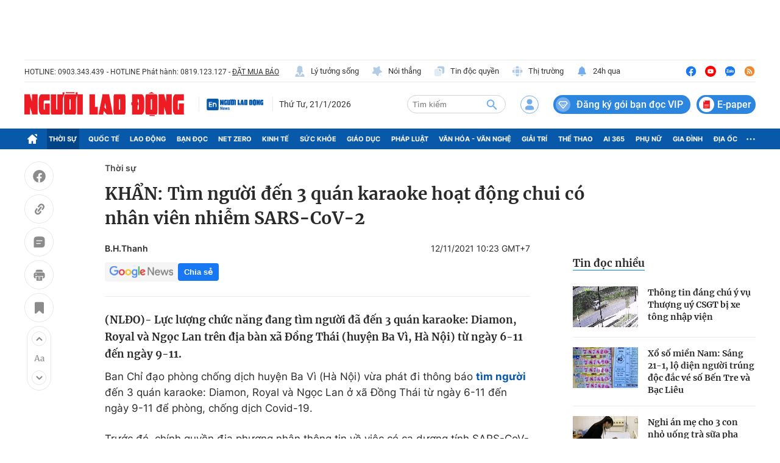

--- FILE ---
content_type: text/html; charset=utf-8
request_url: https://nld.com.vn/thoi-su/khan-tim-nguoi-den-3-quan-karaoke-hoat-dong-chui-co-nhan-vien-nhiem-sars-cov-2-20211112095830336.htm
body_size: 117994
content:
<!DOCTYPE html>
<html lang="vi">
<head>
    <meta http-equiv="Content-Type" content="text/html; charset=utf-8"/>
    <title>KHẨN: Tìm người đến 3 quán karaoke hoạt động chui vì có nhân viên dương tính SARS-CoV-2</title>
    <script type="text/javascript">
    window.AviviD = window.AviviD || {settings:{},status:{}}; AviviD.web_id = "nldvn"; AviviD.category_id = "20250318000002"; AviviD.tracking_platform = 'likr'; (function(w,d,s,l,i){w[l]=w[l]||[];w[l].push({'gtm.start': new Date().getTime(),event:'gtm.js'});var f=d.getElementsByTagName(s)[0], j=d.createElement(s),dl=l!='dataLayer'?'&l='+l:'';j.async=true;j.src= 'https://www.googletagmanager.com/gtm.js?id='+i+dl+'&timestamp='+new Date().getTime();f.parentNode.insertBefore(j,f); })(window,document,'script','dataLayer','GTM-W9F4QDN'); (function(w,d,s,l,i){w[l]=w[l]||[];w[l].push({'gtm.start': new Date().getTime(),event:'gtm.js'});var f=d.getElementsByTagName(s)[0], j=d.createElement(s),dl=l!='dataLayer'?'&l='+l:'';j.async=true;j.src= 'https://www.googletagmanager.com/gtm.js?id='+i+dl+'&timestamp='+new Date().getTime();f.parentNode.insertBefore(j,f); })(window,document,'script','dataLayer','GTM-MKB8VFG');
</script>
    <meta name="description" content="Lực lượng chức năng đang tìm người đã đến 3 quán karaoke: Diamon, Royal và Ngọc Lan trên địa bàn xã Đồng Thái (huyện Ba Vì, Hà Nội) từ ngày 6-11 đến ngày 9-11.">
    <meta name="keywords" content="phòng chống dịch, quán karaoke, tìm người, tìm người đến quán karaoke, dịch ở hà nội, nhân viên quán karaoke dương tính SARS-CoV-2, tình hình dịch bệnh">
    <meta name="news_keywords" content="phòng chống dịch, quán karaoke, tìm người, tìm người đến quán karaoke, dịch ở hà nội, nhân viên quán karaoke dương tính SARS-CoV-2, tình hình dịch bệnh">
    <meta property="og:title" content="KHẨN: Tìm người đến 3 quán karaoke hoạt động chui vì có nhân viên dương tính SARS-CoV-2">
    <meta property="og:description" content="(NLĐO)- Lực lượng chức năng đang tìm người đã đến 3 quán karaoke: Diamon, Royal và Ngọc Lan trên địa bàn xã Đồng Thái (huyện Ba Vì, Hà Nội) từ ngày 6-11 đến ngày 9-11.">
    <meta property="og:type" content="article" />
    <meta property="og:url" content="https://nld.com.vn/thoi-su/khan-tim-nguoi-den-3-quan-karaoke-hoat-dong-chui-co-nhan-vien-nhiem-sars-cov-2-20211112095830336.htm" />
    <meta property="og:image" content="https://nld.mediacdn.vn/zoom/600_315/291774122806476800/2021/11/9/z2900666901512da15399cf2f24fdae8fd8bc766e295b6-16364661412721100227922.jpg" />
    <meta property="og:image:type" content="image/jpg" />
    <meta property="og:image:width" content="600" />
    <meta property="og:image:height" content="315" />
    <meta property="twitter:image" content="https://nld.mediacdn.vn/zoom/600_315/291774122806476800/2021/11/9/z2900666901512da15399cf2f24fdae8fd8bc766e295b6-16364661412721100227922.jpg" />
    <meta property="twitter:card" content="summary_large_image" />
    <link rel="canonical" href="https://nld.com.vn/thoi-su/khan-tim-nguoi-den-3-quan-karaoke-hoat-dong-chui-co-nhan-vien-nhiem-sars-cov-2-20211112095830336.htm"/>
    <meta prefix="fb: http://ogp.me/ns/fb#" property="fb:app_id" content="1082878705098560" />
    
    
    <meta name="robots" content="max-image-preview:large,index, follow"/>
    <meta name="Language" content="vi"/>
    <meta name="distribution" content="Global"/>
    <meta name="revisit-after" content="1 days"/>
    <meta name="GENERATOR" content="https://nld.com.vn">
    <meta name="RATING" content="GENERAL"/>
    <meta name="site_path" content="https://nld.com.vn">
    <meta name="author" content="NLD.COM.VN">
    <meta property="og:site_name" content="Báo Người Lao Động Online">
    <meta name="copyright" content="Copyright (c) by Báo Người Lao Động – NLD.COM.VN"/>
    <meta http-equiv="x-dns-prefetch-control" content="on"/>
            <meta property="article:section" content="Thời sự">
        <meta property="article:published_time" content="2021-11-12T10:23:40+07:00">
        <meta class="cms-date" itemprop="datePublished" content="2021-11-12T10:23:40+07:00">
                    <meta itemprop="dateModified" content="2021-11-12T10:24:30+07:00">
                <link rel="dns-prefetch" href="https://static.mediacdn.vn">
    <link rel="dns-prefetch" href="https://nld.mediacdn.vn">
    <link rel="dns-prefetch" href="https://videothumbs.mediacdn.vn/">
    <link rel="dns-prefetch" href="https://videothumbs-ext.mediacdn.vn/">
    <link rel="shortcut icon" href="https://static.mediacdn.vn/nld/web_images/nld32.png" type="image/png"/>
    <link rel="manifest" href="/manifest.json"/>
    <meta name="apple-mobile-web-app-capable" content="yes">
    <meta name="apple-mobile-web-app-status-bar-style" content="black-translucent">
    <meta name="apple-mobile-web-app-title" content="Báo Người Lao Động">
    <link rel="apple-touch-icon" href="https://static.mediacdn.vn/nld/web_images/nld512.png">
    <meta name="theme-color" content="#0959ab" />
        <script>
        function getMeta(t) { let e = document.getElementsByTagName("meta"); for (let n = 0; n < e.length; n++)if (e[n].getAttribute("name") === t) return e[n].getAttribute("content"); return "" }

        function loadJsAsync(jsLink, callback, callbackEr) {
            const scripts = Array.from(document.getElementsByTagName("script"));
            const existingScript = scripts.find(script => script.src === jsLink);

            if (existingScript) {
                if (typeof callback === "function") callback();
                return;
            }

            const scriptEl = document.createElement("script");
            scriptEl.type = "text/javascript";
            scriptEl.async = true;
            scriptEl.src = jsLink;

            if (typeof callback === "function") {
                scriptEl.onload = callback;
            }

            if (typeof callbackEr === "function") {
                scriptEl.onerror = callbackEr;
            }

            document.head.appendChild(scriptEl);
        }

        function loadCss(t) {
            var e = document.getElementsByTagName("head")[0], s = document.createElement("link");
            s.rel = "stylesheet", s.type = "text/css", s.href = t, s.media = "all", e.appendChild(s)
        }

        var hdUserAgent = getMeta("uc:useragent");
        var isLightHouse = hdUserAgent.includes("not-allow-ads");
        var isNotAllow3rd = hdUserAgent.includes("not-allow-ads");
        var isNotAllowAds = hdUserAgent.includes("not-allow-ads");
        var pageSettings = {
            Domain: "https://nld.com.vn",
            sharefbApiDomain: "https://sharefb.cnnd.vn",
            videoplayer: "https://vcplayer.mediacdn.vn",
            VideoToken: "[base64]",
            commentSiteName: "nld",
            DomainUtils: "https://utils3.cnnd.vn",
            imageDomain: "https://nld.mediacdn.vn",
            DomainApiVote: "https://eth.cnnd.vn",
            allowAds: true && !isLightHouse,
            allow3rd: true && !isLightHouse,
            DomainUtils2: "https://util8.cnnd.vn",
            DOMAIN_API_NAME_SPACE:'nld',
            sDomain:"https://util8.cnnd.vn/api",
            DomainSport5: "https://eth.cnnd.vn",
            
            ajaxDomain: "https://comment.nld.com.vn",
            domainIdNld:  "https://ids4nld1.nld.com.vn",
            domainIdNldApi:  "https://ids4nld3.cnnd.vn",
            // domainIdNld:  "https://ids4nld1.nld.com.vn",
            // domainIdNldApi:  "https://ids4nld3.cnnd.vn",
            paymentLive:  "1",
            DomainApiComment: "https://eth1.cnnd.vn",
            apiUtilities: "https://util8.cnnd.vn",
            apiSignal: 'https://signalr6.cnnd.vn'
        }
        var SDomain = pageSettings.ajaxDomain;
    </script>
<style>
    /* các trang khác chỉ xám header */
    /* .header__top,
    .header__middle,
    .header__nav {
        -webkit-filter: grayscale(100%);
        -moz-filter: grayscale(100%);
        filter: grayscale(100%);
    } */

    /* mob */
    /* .headanimation {
        -webkit-filter: grayscale(100%);
        -moz-filter: grayscale(100%);
        filter: grayscale(100%);
    } */
</style>

<script>
    window.addEventListener('DOMContentLoaded', (event) => {
        function setCssXam() {
            let checkHome = document.getElementById('home-xam');
            let bodyEl = document.body;

            let currentTime = new Date();
            var startTime = new Date('2025/05/24 00:00');
            var endTime = new Date('2025/05/26 00:00');

            // trong khoảng 25/07 - 26/07
            if (window.location.hostname == "nld.com.vn") {
                if (startTime <= currentTime && currentTime <= endTime) {
                    if (checkHome !== null) {
                        bodyEl.classList.add("xam-all");
                        bodyEl.classList.add("xam-header");
                        let styleElement = document.createElement('style');

                        styleElement.textContent = `
                            html {
                                -webkit-filter: grayscale(100%);
                                -moz-filter: grayscale(100%);
                                filter: grayscale(100%);
                            }
                        `;
                        document.head.appendChild(styleElement);
                    }
                // else {
                //     bodyEl.classList.add("xam-header");
                // }
                }
            } else {
                if (currentTime <= endTime) {
                     if (checkHome !== null) {
                        bodyEl.classList.add("xam-all");
                        let styleElement = document.createElement('style');

                        styleElement.textContent = `
                            html {
                                -webkit-filter: grayscale(100%);
                                -moz-filter: grayscale(100%);
                                filter: grayscale(100%);
                            }
                        `;
                        document.head.appendChild(styleElement);
                    }
                }
            }
            

            // trước ngày 25/07
            // if (currentTime < startTime) {
            //     bodyEl.classList.add("xam-header");
            // }
        }
        setCssXam();
    });
</script>
                <!-- GOOGLE SEARCH STRUCTURED DATA FOR ARTICLE -->
<script type="application/ld+json">
{
    "@context": "http://schema.org",
    "@type": "NewsArticle",
    "mainEntityOfPage":{
        "@type":"WebPage",
        "@id":"https://nld.com.vn/thoi-su/khan-tim-nguoi-den-3-quan-karaoke-hoat-dong-chui-co-nhan-vien-nhiem-sars-cov-2-20211112095830336.htm"
    },
    "headline": "KHẨN: Tìm người đến 3 quán karaoke hoạt động chui vì có nhân viên dương tính SARS-CoV-2",
    "description": "Lực lượng chức năng đang tìm người đã đến 3 quán karaoke: Diamon, Royal và Ngọc Lan trên địa bàn xã Đồng Thái (huyện Ba Vì, Hà Nội) từ ngày 6-11 đến ngày 9-11.",
    "image": {
        "@type": "ImageObject",
        "url": "https://nld.mediacdn.vn/zoom/700_438/291774122806476800/2021/11/9/z2900666901512da15399cf2f24fdae8fd8bc766e295b6-16364661412721100227922.jpg",
        "width" : 700,
        "height" : 438
    },

    "datePublished": "2021-11-12T10:23:40+07:00",
        "dateModified": "2021-11-12T10:24:30+07:00",
    

    "author": {
        "@type": "Person",
        "name": "B.H.Thanh"
    },
    "publisher": {
        "@type": "Organization",
        "name": "https://nld.com.vn",
        "logo": {
            "@type": "ImageObject",
           "url": "",
            "width": 70,
            "height": 70
        }
    }
}
</script>
<!-- GOOGLE BREADCRUMB STRUCTURED DATA -->
<script type="application/ld+json">
{
    "@context": "http://schema.org",
    "@type": "BreadcrumbList",
    "itemListElement": [
        {
            "@type": "ListItem",
            "position": 1,
            "item": {
                "@id": "https://nld.com.vn",
                "name": "Trang chủ"
            }
        }
              ,{
        "@type": "ListItem",
        "position":2,
            "item": {
                "@id": "https://nld.com.vn/thoi-su.htm",
                "name": "Thời sự"
            }
        }
    ]
}
</script>
<script type="application/ld+json">
        {
        "@context": "http://schema.org",
        "@type": "Organization",
        "name":"Báo Người Lao Động Online",
        "url": "https://nld.com.vn",
         "logo": "https://static.mediacdn.vn/nld/web_images/nld32.png",
        "email": "mailto: mailto:toasoan@nld.com.vn",
        "sameAs":[
                "https://www.facebook.com/nguoilaodong"
                    ,"https://www.youtube.com/channel/UCzkyOx_0O1pGOqHiUMOe2KQ"
                ],
    "contactPoint": [{
        "@type": "ContactPoint",
        "telephone": "+842839306262",
        "contactType": "customer service"
        }],
        "address": {
            "@type": "PostalAddress",
            "addressLocality": "Quận 3",
            "addressRegion": "TPHCM",
            "addressCountry": "Việt Nam",
            "postalCode":"700000",
            "streetAddress": "127 Võ Văn Tần"
            }
        }
</script>
<script type="text/javascript">
        var _ADM_Channel = '%2fthoi-su%2fdetail%2f';
    </script>


        <script type="text/javascript" src="https://adminplayer.sohatv.vn/resource/init-script/playerInitScript.js"></script>

<link href="https://static.mediacdn.vn/nld.com.vn/web_css/20240913/nld.detail.min.css?v9" rel="stylesheet">
<style>
    br{
        clear: both;
    }
    [data-role=content] .VCSortableInPreviewMode.alignCenter[data-back] {
        display: inline-block!important;
    }
    .dai-hoi-dang-detail .header__nav {
        background: #c11200;
    }
    .detail__cmain-main .social-top .d-box-right { width: 100%; justify-content: space-between; } .box-right .af-tts {min-width: 251px;} .detail-info { display: flex; justify-content: space-between; } .detail__cmain-main .detail-author { flex-shrink: 0; width: 50%; } .detail__cmain-main .detail-author .name { margin-top: 0; } .infodetalsocial { display: flex; align-items: center; }
    .AudioSwitchVoice-controlbar .overlay2 .overlayAccentRead { display: none !important; } .AudioSwitchVoice-controlbar .overlay2 .overlaySpeedRead .displaySpeedRead .divider { border-left: none !important; }
</style>
                     <script>
    if (pageSettings.allow3rd) {
        loadJsAsync("https://media1.admicro.vn/core/adm_tracking.js");
    }
    if (pageSettings.allow3rd) {
        (function () {
            var img = new Image();
            var pt = (document.location.protocol == "https:" ? "https:" : "http:");
            img.src = pt + '//lg1.logging.admicro.vn/ftest?url=' + encodeURIComponent(document.URL);
            var img1 = new Image();
            img1.src = pt + '//amcdn.vn/ftest?url=' + encodeURIComponent(document.URL);
        })();
        (function(a, b, d, c, e) { a[c] = a[c] || [];
            a[c].push({ "atm.start": (new Date).getTime(), event: "atm.js" });
            a = b.getElementsByTagName(d)[0]; b = b.createElement(d); b.async = !0;
            b.src = "//deqik.com/tag/corejs/" + e + ".js"; a.parentNode.insertBefore(b, a)
        })(window, document, "script", "atmDataLayer", "ATMDLI290OGLR");
    }
</script>
    <!-- Global site tag (gtag.js) - Google Analytics -->
<script>
    var page_title = document.title;
    var tracked_url = window.location.pathname + window.location.search + window.location.hash;
                        var cate_path =  '';
                if (cate_path.length > 0) {
            tracked_url = "/" + cate_path + tracked_url;
        }
        if (pageSettings.allow3rd) {
        if (pageSettings.allow3rd) {
            loadJsAsync("https://www.googletagmanager.com/gtag/js?id=UA-4263013-16");
            loadJsAsync("https://www.googletagmanager.com/gtag/js?id=G-9ST72G8Y5E");
        }
        window.dataLayer = window.dataLayer || [];
        function gtag(){dataLayer.push(arguments);}
        gtag('js', new Date());

        gtag('config', 'UA-4263013-16', {
            'page_title' : page_title,
            'page_location': pageSettings.Domain + tracked_url,
            'page_path': tracked_url
        });

        gtag('config', 'G-9ST72G8Y5E', {
            'page_title' : page_title,
            'page_location': pageSettings.Domain + tracked_url,
            'page_path': tracked_url
        });
    }
</script>

    <script>
        var arfAsync = arfAsync || [];
        if (pageSettings.allow3rd) {
            //adBlock Firefox
            loadJsAsync('https://static.amcdn.vn/tka/cdn.js');
            function callbackErArf() {
                window.arferrorload = true;
            }
            loadJsAsync('https://media1.admicro.vn/cms/Arf.min.js',"", callbackEr = callbackErArf);
        }
    </script>

    <style>
        .banner-top {min-height: 90px;}  .header__mega-menu {z-index: 9999;}  .m-90 {min-height: 90px;}
        .bor-ad {border-bottom: 1px solid #EBEBEB;padding-bottom: 20px;margin-bottom: 20px;}
        .box-category[data-layout="13"] .box-category-top .box-category-menu .box-category-menu-item {margin-left: 8px;}
        .box_weather {z-index: 99999;}
        .box-category-item .box-category-link-title[data-newstype="8"]:before {content: '' !important;width: 42px !important;display: inline-block !important;margin-right: 8px !important;background: url(https://static.mediacdn.vn/nld.com.vn/images/livev122.png) no-repeat !important;background-size: contain !important;height: 18px !important; filter: contrast(1000%) !important;margin-bottom: -4px !important; position: unset !important;
            left: unset !important;
            top: unset !important;
            border-radius: unset !important;}
            .home__ns-vietlo .box-content .box1 .list-value .item:last-child {
                color: #faa61a;
                border-color: #faa61a;
                position: relative;
            }
            .home__ns-vietlo .box-content .box1 .list-value .item:last-child:before {
                content: '|';
                position: absolute;
                left: -8px;
                color: #333;
            }
            a.item-st.fb.sendsocial {
                background: #1877f2;
                color: #fff;
                cursor: pointer;
                font-family: Helvetica,Arial,sans-serif;
                -webkit-font-smoothing: antialiased;
                margin: 0;
                position: relative;
                -webkit-user-select: none;
                white-space: nowrap;
                font-size: 11px;
                padding: 0 6px;
                border-radius: 4px;
                font-weight: 700;
                display: inline-block;
            }
            a.item-st.fb.sendsocial.big {
                font-size: 13px;
                padding: 4px 10px;
            }
        .box-category[data-layout="8"] .box-category-middle .box-category-item .box-category-link-title,
        .box-category[data-layout="2"] .box-category-middle .box-category-item .box-category-link-title,
        .box-category[data-layout="1"] .box-category-middle .box-category-item .box-category-link-title{
            max-height: inherit;
        }
      .box-banner-mv img {
          border-radius: none;
      }
    </style>
    <style>
    @media (max-width: 1124px) {
        body{
            max-width: 100%;
            min-width: inherit;
        }
        .header__top-flex{
            flex-wrap: wrap;
            gap: 16px;
        }
        .header__top-hl{width: 100%;}
        .header__top-list{
            margin-left: 0;
        }
        .header__top-list .item:first-child{margin-left: 0;}
        .header__n-flex .nav-link{
            white-space: nowrap;
            padding: 0 6px;
        }
        .header__n-flex{
            overflow: auto;
        }
        .header__n-flex::-webkit-scrollbar{width: 0; height: 0;}
        .header__revip{font-size: 14px;}
        .header__middle-other{display: none;}

        .box-category[data-layout="1"] .box-category-middle{
            grid-gap: 30px 16px;
            grid-template-columns: 1fr 1fr;
        }
        .box-category[data-layout="1"] .box-category-middle .box-category-item:first-child{
            grid-column: 1/3;
        }
        .home__fmain {
            width: calc(100% - 320px);
        }
        .home__fsub {
            width: 300px;
            margin-left: 20px;
        }
        #box-test-stream .box-category-item-layout{
            flex-wrap: wrap;
            gap: 16px;
        }
        #box-test-stream .box-category-item-layout .box-category-link-with-avatar{
            width: 100% !important;
            margin-right: 0 !important;
        }
        .box-category[data-layout="6"] .box-category-middle .box-category-item .box-category-item-layout .box-category-content{
            width: 100%;
        }
        .box-category[data-layout="6"] .box-category-middle .box-category-item[data-type="2"] .box-category-content .box-content-bot .box-bot-item .box-bot-content{
            width: 100%;
        }
        .box-category[data-layout="6"] .box-category-middle .box-category-item[data-type="2"] .box-category-content .box-content-bot .box-bot-item .box-bot-link-with-avatar{display: none;}
        .home__ns-vietlo .box-content .list-value .item{margin-right: 8px;}
        .box-category[data-layout="15"] .box-category-middle{
            grid-template-columns: 50% 1fr 1fr 1fr;
            grid-gap: 10px;
        }
        .box-category[data-layout="16"] .box-category-middle{flex-wrap: wrap;}
        .box-category[data-layout="16"] .box-category-middle .box-content-main{width: 100%;}
        .box-category[data-layout="16"] .box-category-middle .box-content-sub{
            width: 100%;
            margin-top: 30px;
            padding-left: 0;
            margin-left: 0;
            border-left: none;
        }
        .box-category[data-layout="16"] .box-category-middle .box-category-item{
            display: flex;
            flex-wrap: wrap;
        }
        .box-category[data-layout="16"] .box-category-middle .box-category-item h2{
            width: 100%;
        }
        .box-category[data-layout="16"] .box-category-middle .box-category-item .box-category-link-with-avatar{
            width: 160px;
            margin-bottom: 0;
        }
        .box-category[data-layout="16"] .box-category-middle .box-category-item .box-category-content{
            width: calc(100% - 160px);
            padding-left: 10px;
        }

        .box-category[data-layout="19"] .box-category-middle .box-category-item:first-child .box-category-link-with-avatar{
            width: 50%;
        }
        .box-category[data-layout="19"] .box-category-middle .box-category-item:first-child .box-category-content{
            width: 50%;
        }
        .list__news-sub{
            width: 300px;
            margin-left: 20px;
        }
        .list__news-main {
            width: calc(100% - 320px);
        }
        .detail__sticky{
            width: 72px;
            margin-right: 20px;
        }

        .detail__main{
            width: calc(100% - 72px);
        }
        .detail__cmain-sub{margin-left: 20px;}
        .detail__cmain-main {
            width: calc(100% - 320px);
        }
        .detail__news-sub{margin-left: 20px;}
        .detail__news-main {
            width: calc(100% - 320px);
        }
        #nld_detail_readmore{max-width: 100%;}
        #nld_detail_dungbolo{max-width: 100%;}

        .footer__nav{
            padding-bottom: 0;
            overflow: auto;
            gap: 10px;
        }


        .detail__image-content{
            max-width: 100%;
            margin-left: 0;
        }
        .detail-container-full .VCSortableInPreviewMode.alignCenterOverflow{
            max-width: 100%;
            margin: 0;
        }
        .layout__breadcrumb .box-breadcrumb{
            flex-wrap: wrap;
            gap: 16px;
        }
        .footer__nav .nav-link{white-space: nowrap;}
    }

    @media (max-width: 820px) {
        .home__fv{padding: 30px 16px;}
        .box-make-sticky{
            max-width: 100%;
            width: 544px !important;
        }
        .header__logo{
            width: 240px;
        }
        .detail__sticky{

            margin-right: 0px;
        }
        .header__logo img{height: auto;}
        .header__mid-right .nocation,.header__user,.header__search{margin-right: 10px;}
        .header__search{width: 132px;}
        .box-category[data-layout="2"] .box-category-middle .box-category-item{padding: 0 10px;}
        .box-category[data-layout="2"] .box-category-middle .box-category-item .box-category-link-title{
            font-size: 14px;
            line-height: 1.4;
        }
        .box-category[data-layout="2"] .box-category-middle .box-category-item .box-category-sapo{font-size: 13px;}
        .box-category[data-layout="6"] .box-category-middle .box-category-item .box-category-item-layout{
            flex-wrap: wrap;
            gap: 16px;
        }
        .home__news-sub{
            width: 560px;
            margin-left: 15px;
            padding-left: 15px;
        }
        .home__news-main{
            width: calc(100% - 575px);
        }
        .home__ns-vietlo .box-content .list-value .item{
            margin-right: 6px;
        }
        .box-category[data-layout="15"] .box-category-middle .box-category-item .box-category-link-title{
            font-size: 12px;
        }
        .box-category[data-layout="16"] .box-category-middle .box-content-main .box-category-item:first-child .box-category-link-with-avatar{
            width: 50%;
            margin-bottom: 0;
        }
        .box-category[data-layout="16"] .box-category-middle .box-content-main .box-category-item:first-child .box-category-content{
            width: 50%;
        }
        .box-category[data-layout="16"] .box-category-middle .box-content-main{
            grid-template-columns: 1fr;

        }
        .box-category[data-layout="16"] .box-category-middle .box-content-main .box-category-item:first-child{
            margin-bottom: 20px;
        }
        .box-category[data-layout="12"] .box-category-top .box-category-menu .box-category-menu-item{
            white-space: nowrap;
        }
        .box-category[data-layout="12"] .box-category-middle .box-content-main .box-category-item .box-category-link-title{
            font-size: 13px;
        }
        .box-category[data-layout="16"] .box-category-top .box-category-menu .box-category-menu-item{
            margin-left: 7px;
            font-size: 12px;
        }

        .box-category[data-layout="18"] .box-category-top{
            flex-wrap: wrap;
            gap: 10px;
        }
        .box-category[data-layout="18"] .box-category-top .title-category{
            width: 100%;
        }
        .box-category[data-layout="19"] .box-category-middle .box-category-item:first-child .box-category-link-with-avatar{
            width: 100%;
        }
        .box-category[data-layout="19"] .box-category-middle .box-category-item:first-child .box-category-content{
            width: 100%;
        }
        .box-category[data-layout="19"] .box-category-middle .box-category-item:first-child{
            flex-wrap: wrap;

        }
        .list__focus-sub{margin-left: 20px;}
        .list__focus-main {
            width: calc(100% - 320px);
        }
        .box-category[data-layout="20"] .box-category-middle .box-category-item .box-category-link-with-avatar{width: 220px;}
        .box-category[data-layout="19"] .box-category-middle .box-category-item .box-category-link-title{
            font-size: 14px;
        }
        .box-breadcrumb-sub{margin-left: auto;}
        .layout__breadcrumb .box-breadcrumb-sub a{
            font-size: 14px;
            margin-left: 12px;
        }
        #nld_detail_readmore .box-category[data-layout="20"] .box-category-middle .box-category-item .box-category-link-with-avatar{width: 220px !important;}
        #nld_detail_dungbolo .box-category[data-layout="27"] .box-category-middle .box-category-item .box-category-link-title{
            font-size: 14px !important;
        }
        .box-category[data-layout="27"] .box-category-middle .box-category-item .box-category-link-title{font-size: 14px;}
        .detail__cmain-main .social-top,.box-category[data-layout="27"] .box-category-top{
            flex-wrap: wrap;
            gap: 16px;
        }
        .box-category[data-layout="26"] .box-category-middle .box-category-item:first-child .box-category-link-with-avatar{
            width: 150px;
        }
        .box-category[data-layout="26"] .box-category-middle .box-category-item:first-child .box-category-content {
            width: calc(100% - 150px);
        }
    }

    .header__middle-other .logo-elsh {
        padding-right: 10px;
        margin-right: 10px;
        border-right: 1px solid var(--stroke-01, #ebebeb);
    }

    .header__middle-other .logo-elsh img {
        width: 100px;
    }
</style>
<style>
    iframe[src^='https://portal.vietstats.vn/embedded'] {
        width: 100%;
        height: 50vh;
    }
</style>
</head>
<body >
<div class="banner-top">
    <zone id="lmdnovit"></zone>
        <script>
            if (pageSettings.allow3rd) arfAsync.push("lmdnovit");
        </script>
    </div>
    <style>
    .header__revip.paperheader {
        padding-right: 4px;
        margin-left: 10px;
    }

    .header__revip.paperheader .icon {
        margin: 0;
    }

    .header__revip.paperheader .txt {
        position: relative;
        top: 3px;
        margin-left: 5px;
        font-size: 16px;
        padding-right: 3px;
    }

.header__logo.logotet {
    width: 286px;
    position: relative;
    height: 40px;
}

.header__logo.logotet:before {
    background: url(https://static.mediacdn.vn/nld.com.vn/images/nld_logotet2026.png);
    content: "";
    width: 100%;
    height: 66px;
    display: block;
    background-size: 100%;
    position: absolute;
    top: -16px;
}

.header__logo.logotet img {
    display: none;
}
</style>
<header class="header">
    <div class="header__layout">
        <div class="header__top">
            <div class="container">
                <div class="header__top-flex">
                    <div class="header__top-hl">
                        <span class="tex">HOTLINE: 0903.343.439</span>
                        <span class="tex">- HOTLINE Phát hành: 0819.123.127 - </span>
                        <a href="/dat-bao.htm" class="tex under" title="ĐẶT MUA BÁO">ĐẶT MUA BÁO</a>
                    </div>
                    <div class="header__top-list">
                        
                        
                        
                        
                        
                        
                        <a href="/ly-tuong-song.htm" title="Lý tưởng sống" class="item">
                            <span class="icon">
                                <img src="https://static.mediacdn.vn/nld.com.vn/image/ic-lts-pc.svg" alt="icon" width="20"
                                    height="20">
                            </span>
                            Lý tưởng sống
                        </a>
                        <a href="/noi-thang.htm" title="Nói thẳng" class="item">
                            <span class="icon">
                                <img src="https://static.mediacdn.vn/nld.com.vn/image/ic-noi-thang-pc.svg" alt="icon" width="20"
                                    height="20">

                            </span>
                            Nói thẳng
                        </a>
                        <a href="/doc-quyen.htm" title="Tin độc quyền" class="item">
                            <span class="icon">

                                <img src="https://static.mediacdn.vn/nld.com.vn/image/ic-tin-dq.svg" alt="icon" width="20"
                                    height="20">
                            </span>
                            Tin độc quyền
                        </a>
                        <a href="https://thitruong.nld.com.vn/" title="Thị trường" target="_blank" rel="nofollow"
                            class="item">
                            <span class="icon">
                                <img src="https://static.mediacdn.vn/nld.com.vn/image/ic-thi-truong.svg" alt="icon" width="20"
                                    height="20">

                            </span>
                            Thị trường
                        </a>
                        <a href="/tin-24h.htm" class="item" title="24h qua">
                            <span class="icon">
                                <img src="https://static.mediacdn.vn/nld.com.vn/images/icon-24h.svg" alt="icon" width="20" height="20">
                            </span>
                            24h qua
                        </a>
                    </div>
                    <div class="header__top-social">
                        <a href="https://www.facebook.com/nguoilaodong" rel="nofollow" target="_blank" title="Facebook"
                            class="item">
                            <img src="https://static.mediacdn.vn/nld.com.vn/image/ic-fb-top-pc.svg" alt="Facebook" width="20"
                                height="20">
                        </a>
                        <a href="https://www.youtube.com/channel/UCzkyOx_0O1pGOqHiUMOe2KQ?sub_confirmation=1"
                            title="Youtube" target="_blank" rel="nofollow" class="item">
                            <img src="https://static.mediacdn.vn/nld.com.vn/image/ic-yt-top-pc.svg" alt="Youtube" width="20"
                                height="20">
                        </a>
                        <a href="https://zalo.me/4417973660626754335" target="_blank" rel="nofollow" class="item"
                            title="Zalo">
                            <img src="https://static.mediacdn.vn/nld.com.vn/image/icon-zalo-top-pc.svg" alt="Zalo" width="20"
                                height="20">
                        </a>
                        <a href="/rss.htm" class="item" title="Rss">
                            <img src="https://static.mediacdn.vn/nld.com.vn/image/ic-rss-top-pc.svg" alt="Rss" width="20"
                                height="20">
                        </a>
                    </div>
                </div>
            </div>
        </div>
        <div class="header__middle">
            <div class="container">
                <div class="header__middle-flex">
                                            <a href="/" class="header__logo" title="Báo Người Lao Động: Tin tức mới nhất 24h, tin nhanh, nóng nhất">
                            <img src="https://static.mediacdn.vn/nld.com.vn/image/logo-nld.png" alt="Báo Người Lao Động: Tin tức mới nhất 24h, tin nhanh, nóng nhất" class="logo-img" width="262" height="40">
                        </a>
                    

                    <div class="header__middle-other">
                        <h2 class="logo-elsh">
                            <a href="/nguoi-lao-dong-news.htm" title="Người lao động News">
                                <img src="https://static.mediacdn.vn/nld.com.vn/image/Logoenglish.png" alt="Người lao động News">
                            </a>
                        </h2>
                        <div class="time datetimenow" style="min-width: 123px;"></div>
                        
                    </div>
                    <div class="header__mid-right">
                        
                        <div class="header__search box-search">
                            <input class="btn-search txt-search" placeholder="Tìm kiếm" id="txt-search" />
                            <a class="btn-submit btn-search-a" aria-label="btn-search" href="javascript:;"
                                rel="nofollow">
                                <img src="https://static.mediacdn.vn/nld.com.vn/image/icon-search1.svg?v4" alt="Tìm kiếm" width="22"
                                    height="23">
                            </a>
                        </div>
                        <div class="loginform">
                            <a class="header__user" href="javascript:;" rel="nofollow" id="head_login"
                                title="Đăng nhập" data-atc="login">
                                <img src="https://static.mediacdn.vn/nld.com.vn/image/icon-user-login.svg" alt="Đăng nhập" width="30"
                                    height="31">
                            </a>
                            <div class="h_login" id="head_islogin" style="display: none;">
                                <div class="h_name">
                                    <a href="/thong-tin-tai-khoan.htm" title="Thông tin tài khoản" data-gift="icon">
                                        <img class="logousertop"
                                            src="https://static.mediacdn.vn/nld/images/userdefaultlogin_v2.svg"
                                            alt="icon">
                                    </a>


                                    <div class="forminfotop">
                                        <div class="notifyheader" data-atc="hidewithlogin">
                                            <div class="notifymain">
                                                <div class="closenotifyheader">
                                                    <img src="https://static.mediacdn.vn/nld.com.vn/image/closenotifyheader.svg"
                                                        alt="Đóng">
                                                </div>
                                                <p class="ntf_quote">Bạn chưa đăng nhập. Hãy đăng nhập để đồng bộ gói
                                                    dịch vụ vào tài khoản của bạn</p>
                                                <p class="ntf_descript">Bạn vừa nạp <span
                                                        data-orderinfo="price"></span>đ
                                                    để mua gói dich vụ. Để an toàn hơn, NLĐ khuyến nghị bạn đăng ký tài
                                                    khoản hoặc đăng nhập ngay để đồng bộ gói dịch vụ vào tài khoản
                                                </p>
                                                <div class="isnotlogin" data-atc="hidewithlogin">
                                                    <a data-atc="register" href="javascript:;" rel="nofollow"
                                                        title="Đăng ký">
                                                        <img src="https://static.mediacdn.vn/nld.com.vn/image/isnotlogin.svg"
                                                            alt="icon" width="40" height="40"
                                                            class="img-header">
                                                        <span>Đăng ký tài khoản</span>
                                                    </a>
                                                    Hoặc

                                                    <div data-atc="login">
                                                        <img src="https://static.mediacdn.vn/nld.com.vn/image/notifymain-login.svg"
                                                            alt="icon" width="40" height="40"
                                                            class="img-header">
                                                        <span>Đăng nhập ngay</span>
                                                    </div>
                                                </div>
                                            </div>
                                        </div>
                                    </div>
                                </div>
                                <div class="logininfo">
                                    <div class="u_name">
                                        <img data-uinfo="avatar"
                                            src="https://static.mediacdn.vn/nld/images/userdefaultlogin_v2.svg"
                                            alt="thông tin tài khoản">
                                        <a href="/thong-tin-tai-khoan/tong-quan.htm" title="thông tin tài khoản"
                                            id="head_u_name"></a>
                                    </div>
                                    <ul>
                                        <li>
                                            <a href="/thong-tin-tai-khoan/tong-quan.htm" title="Tổng quan">Tổng
                                                quan</a>
                                        </li>
                                        <li>
                                            <a href="/thong-tin-tai-khoan.htm" title="Thông tin tài khoản">Thông tin
                                                tài
                                                khoản</a>
                                        </li>
                                        <li data-atc="renewpay">
                                            <a href="javascript:;" rel="nofollow" title="Gia hạn gói VIP">Gia hạn gói
                                                VIP</a>
                                        </li>
                                        <li>
                                            <a href="/thong-tin-tai-khoan/quan-ly-qua-tang.htm"
                                                title="Quản lý quà tặng" data-gift="count">Quản lý quà tặng</a>
                                        </li>
                                        <li>
                                            <a href="/thong-tin-tai-khoan/lich-su-giao-dich.htm"
                                                title="Lịch sử giao dịch">Lịch
                                                sử giao dịch</a>
                                        </li>
                                        <li>
                                            <a href="javascript:;" id="head_logout" title="Đăng xuất">Đăng xuất</a>
                                        </li>
                                    </ul>
                                </div>
                            </div>
                        </div>
                        <a href="/dang-ky-danh-cho-ban-doc-vip.htm" class="header__revip userexpire"
                            title="Đăng ký gói bạn đọc VIP">
                            <span class="icon">
                                <img src="https://static.mediacdn.vn/nld.com.vn/image/icon-doc-vip.svg" alt="icon" width="24"
                                    height="25">
                            </span>
                            <span data-uinfo="expiredDate">Đăng ký gói bạn đọc VIP</span>
                        </a>
                        <a href="/e-paper.htm" class="header__revip paperheader" title="Mua gói đọc báo">
                            <span class="icon">
                                <svg width="25" height="25" viewBox="0 0 40 40" fill="none"
                                    xmlns="http://www.w3.org/2000/svg">
                                    <rect width="40" height="40" rx="20" fill="white"></rect>
                                    <g clip-path="url(#clip0_565_485)">
                                        <path
                                            d="M15.8281 9.5H27C27.8284 9.5 28.5 10.1716 28.5 11V29C28.5 29.8284 27.8284 30.5 27 30.5H13C12.1716 30.5 11.5 29.8284 11.5 29V13.8281C11.5001 13.4304 11.6582 13.0488 11.9395 12.7676L14.7676 9.93945C15.0488 9.65822 15.4304 9.50008 15.8281 9.5Z"
                                            fill="#EA1A20" stroke="#EA1A20"></path>
                                        <rect x="14" y="19" width="12" height="1" rx="0.5"
                                            fill="#FFBCBE"></rect>
                                        <rect x="14" y="21" width="12" height="1" rx="0.5"
                                            fill="#FFBCBE"></rect>
                                        <rect x="14" y="23" width="12" height="1" rx="0.5"
                                            fill="#FFBCBE"></rect>
                                        <rect x="14" y="25" width="12" height="1" rx="0.5"
                                            fill="#FFBCBE"></rect>
                                        <rect x="14" y="27" width="8" height="1" rx="0.5"
                                            fill="#FFBCBE"></rect>
                                        <path d="M13.5 12L15.5 10V13.5H12L13.5 12Z" fill="white"></path>
                                    </g>
                                    <defs>
                                        <clipPath id="clip0_565_485">
                                            <rect width="18" height="22" fill="white"
                                                transform="translate(11 9)"></rect>
                                        </clipPath>
                                    </defs>
                                </svg>

                                <span class="txt">E-paper</span>
                            </span>

                        </a>
                    </div>
                </div>
            </div>
        </div>
        <div class="header__bottom">
            <div class="header__nav">
                <div class="container">
                    <div class="header__n-flex header__set_nav">
                        <a href="/" class="nav-link" title="Trang chủ">
                            <svg width="20" height="20" viewBox="0 0 20 20" fill="none"
                                xmlns="http://www.w3.org/2000/svg">
                                <path
                                    d="M17.7313 9.48406L10.5526 2.9429C10.2375 2.65574 9.76235 2.65577 9.44738 2.94287L2.26869 9.48409C2.01628 9.71409 1.93291 10.0685 2.05622 10.3869C2.17956 10.7053 2.47987 10.911 2.82134 10.911H3.9679V17.4648C3.9679 17.7246 4.17859 17.9353 4.43843 17.9353H8.37323C8.63307 17.9353 8.84376 17.7246 8.84376 17.4648V13.4855H11.1563V17.4648C11.1563 17.7246 11.367 17.9353 11.6268 17.9353H15.5615C15.8213 17.9353 16.032 17.7247 16.032 17.4648V10.911H17.1788C17.5202 10.911 17.8205 10.7052 17.9439 10.3869C18.067 10.0684 17.9837 9.71409 17.7313 9.48406Z"
                                    fill="white"></path>
                                <path
                                    d="M17.3875 2.33057H13.4375L17.9756 6.29351V2.89539C17.9756 2.58346 17.7123 2.33057 17.3875 2.33057Z"
                                    fill="white"></path>
                            </svg>
                        </a>
                        <a href="/thoi-su.htm" class="nav-link" title="Thời sự">Thời sự</a>
                        <a href="/quoc-te.htm" class="nav-link" title="Quốc tế">Quốc tế</a>
                        <a href="/lao-dong.htm" class="nav-link" title="Lao động">Lao động</a>
                        <a href="/ban-doc.htm" class="nav-link" title="Bạn đọc">Bạn đọc</a>
                        <a href="/net-zero.htm" class="nav-link" title="Net Zero">Net Zero</a>
                        <a href="/kinh-te.htm" class="nav-link" title="Kinh tế">Kinh tế</a>
                        <a href="/suc-khoe.htm" class="nav-link" title="Sức khỏe">Sức khỏe</a>
                        <a href="/giao-duc-khoa-hoc.htm" class="nav-link" title="Giáo dục">Giáo dục</a>
                        <a href="/phap-luat.htm" class="nav-link" title="Pháp luật">Pháp luật</a>
                        <a href="/van-hoa-van-nghe.htm" class="nav-link" title="Văn hóa - Văn nghệ">Văn hóa - Văn
                            nghệ</a>
                        <a href="/giai-tri.htm" class="nav-link" title="Giải trí">Giải trí</a>
                        <a href="/the-thao.htm" class="nav-link" title="Thể thao">Thể thao</a>
                        <a href="/ai-365.htm" class="nav-link" title="AI 365">AI 365</a>
                        
                        <a href="https://phunu.nld.com.vn/" class="nav-link" target="_blank" rel="nofollow"
                            title="Phụ nữ">Phụ nữ</a>
                        <a href="/gia-dinh.htm" class="nav-link" title="Gia đình">Gia đình</a>
                        <a href="https://diaoc.nld.com.vn" class="nav-link" title="Địa ốc" target="_blank"
                            rel="nofollow">Địa ốc</a>
                        <div class="btn-menu">
                            <span class="icon-bar">
                                <svg width="16" height="17" viewBox="0 0 16 17" fill="none"
                                    xmlns="http://www.w3.org/2000/svg">
                                    <circle cx="2.66668" cy="8.33171" r="1.33333"
                                        transform="rotate(-90 2.66668 8.33171)" fill="white"></circle>
                                    <circle cx="8.00002" cy="8.33171" r="1.33333"
                                        transform="rotate(-90 8.00002 8.33171)" fill="white"></circle>
                                    <ellipse cx="13.3333" cy="8.33171" rx="1.33333" ry="1.33333"
                                        transform="rotate(-90 13.3333 8.33171)" fill="white"></ellipse>
                                </svg>
                            </span>
                            <span class="icon-close">
                                <svg width="16" height="17" viewBox="0 0 16 17" fill="none"
                                    xmlns="http://www.w3.org/2000/svg">
                                    <path fill-rule="evenodd" clip-rule="evenodd"
                                        d="M4.72383 5.1562C4.98418 4.89585 5.40629 4.89585 5.66664 5.1562L11 10.4895C11.2603 10.7499 11.2603 11.172 11 11.4323C10.7396 11.6927 10.3175 11.6927 10.0572 11.4323L4.72383 6.09901C4.46348 5.83866 4.46348 5.41655 4.72383 5.1562Z"
                                        fill="white"></path>
                                    <path fill-rule="evenodd" clip-rule="evenodd"
                                        d="M10.8938 5.1562C10.6335 4.89585 10.2114 4.89585 9.95104 5.1562L4.61771 10.4895C4.35736 10.7499 4.35736 11.172 4.61771 11.4323C4.87806 11.6927 5.30017 11.6927 5.56052 11.4323L10.8938 6.09901C11.1542 5.83866 11.1542 5.41655 10.8938 5.1562Z"
                                        fill="white"></path>
                                </svg>
                            </span>
                        </div>
                    </div>
                </div>
            </div>
            <div class="header__mega-menu">
                <div class="header__mega-scroll">
                    <div class="container">
                        <div class="header__mm-flex">
                            <div class="header__mm-cate" data-marked-zoneid="nld_menu_b1">
    <div class="box">
        <a href="/thoi-su.htm" class="title" title="Thời sự">Thời sự</a>
        <div class="list">
            <a href="/thoi-su/chinh-tri.htm" class="item" title="Chính trị">Chính trị</a>
            <a href="/thoi-su/xa-hoi.htm" class="item" title="Xã hội">Xã hội</a>
            <a href="/thoi-su/do-thi.htm" class="item" title="Đô thị">Đô thị</a>
        </div>
    </div>
    <div class="box">
        <a href="/quoc-te.htm" class="title" title="Quốc tế">Quốc tế</a>
        <div class="list">
            <a href="/quoc-te/nguoi-viet-do-day.htm" class="item" title="Người Việt đó đây">Người Việt đó đây</a>
            <a href="/quoc-te/hay-la.htm" class="item" title="Hay - lạ">Hay - lạ</a>
            <a href="/quoc-te/van-de-nong.htm" class="item" title="Vấn đề nóng">Vấn đề nóng</a>
            <a href="/quoc-te/ho-so.htm" class="item" title="Hồ sơ">Hồ sơ</a>
            <a href="/quoc-te/quan-su-quoc-phong.htm" class="item" title="Quân sự - Quốc phòng">Quân sự - Quốc phòng</a>
        </div>
        <a href="javascript:;" class="view-more" title="xem thêm">xem thêm</a>
    </div>
    <div class="box">
        <a href="/lao-dong.htm" class="title" title="Lao động">Lao động</a>
        <div class="list">
            <a href="/lao-dong/cong-doan-cong-nhan.htm" class="item" title="Công đoàn - Công nhân">Công đoàn - Công nhân</a>
            <a href="/lao-dong/viec-lam.htm" class="item" title="Việc làm">Việc làm</a>
            <a href="/lao-dong/an-sinh-xa-hoi.htm" class="item" title="An sinh xã hội">An sinh xã hội</a>
            <a href="/lao-dong/chinh-sach.htm" class="item" title="Chính sách">Chính sách</a>
            <a href="/lao-dong/xuat-khau-lao-dong.htm" class="item" title="Xuất khẩu lao động">Xuất khẩu lao động</a>
        </div>
        <a href="javascript:;" class="view-more" title="xem thêm">xem thêm</a>
    </div>
    <div class="box">
        <a href="/ban-doc.htm" class="title" title="Bạn đọc">Bạn đọc</a>
        <div class="list">
            <a href="/ban-doc/cuoc-song-nhan-ai.htm" class="item" title="Cuộc sống nhân ái">Cuộc sống nhân ái</a>
            <a href="/ban-doc/toi-len-tieng.htm" class="item" title="Tôi lên tiếng">Tôi lên tiếng</a>
            <a href="/ban-doc/goc-anh-ban-doc.htm" class="item" title="Góc ảnh bạn đọc">Góc ảnh bạn đọc</a>
            <a href="/ban-doc/thu-ban-doc.htm" class="item" title="Thư bạn đọc">Thư bạn đọc</a>
            <a href="/ban-doc/nha-o-xa-hoi.htm" class="item" title="Nhà ở xã hội">Nhà ở xã hội</a>
        </div>
        <a href="javascript:;" class="view-more" title="xem thêm">xem thêm</a>
    </div>
    <div class="box">
        <a href="/net-zero.htm" class="title" title="Net Zero">Net Zero</a>
        <div class="list">
            <a href="/net-zero/tin-tuc-xu-huong.htm" class="item" title="Tin tức & Xu hướng">Tin tức & Xu hướng</a>
            <a href="/net-zero/chuyen-doi-xanh.htm" class="item" title="Chuyển đổi xanh">Chuyển đổi xanh</a>
            <a href="/net-zero/song-xanh.htm" class="item" title="Sống xanh">Sống xanh</a>
            <a href="/net-zero/cam-nang.htm" class="item" title="Cẩm nang">Cẩm nang</a>
        </div>
    </div>
    <div class="box">
        <a href="/kinh-te.htm" class="title" title="Kinh tế">Kinh tế</a>
        <div class="list">
            <a href="/kinh-te/kinh-doanh.htm" class="item" title="Kinh doanh">Kinh doanh</a>
            <a href="/kinh-te/tieu-dung.htm" class="item" title="Tiêu dùng">Tiêu dùng</a>
            <a href="/kinh-te/oto-xe-dien-may.htm" class="item" title="Ôtô - Xe - Điện máy">Ôtô - Xe - Điện máy</a>
            <a href="/kinh-te/bat-dong-san.htm" class="item" title="Bất động sản">Bất động sản</a>
            <a href="/kinh-te/tai-chinh-chung-khoan.htm" class="item" title="Tài chính – Chứng khoán">Tài chính – Chứng khoán</a>
            <a href="/kinh-te/dien-dan-kinh-te.htm" class="item" title="Diễn đàn kinh tế">Diễn đàn kinh tế</a>
        </div>
        <a href="javascript:;" class="view-more" title="xem thêm">xem thêm</a>
    </div>
    <div class="box">
        <a href="/suc-khoe.htm" class="title" title="Sức khỏe">Sức khỏe</a>
        <div class="list">
            <a href="/suc-khoe/chuyen-dong-y-hoc.htm" class="item" title="Chuyển động y học">Chuyển động y học</a>
            <a href="/suc-khoe/gioi-tinh.htm" class="item" title="Giới tính">Giới tính</a>
            <a href="/suc-khoe/bac-si-cua-ban.htm" class="item" title="Bác sĩ của bạn">Bác sĩ của bạn</a>
            <a href="/suc-khoe/khoe-va-dep.htm" class="item" title="Khỏe &amp; đẹp">Khỏe &amp; đẹp</a>
        </div>
    </div>
    <div class="box">
        <a href="/giao-duc-khoa-hoc.htm" class="title" title="Giáo dục">Giáo dục</a>
        <div class="list">
            <a href="/giao-duc-khoa-hoc/du-hoc.htm" class="item" title="Du học">Du học</a>
            <a href="/giao-duc-khoa-hoc/tuyen-sinh.htm" class="item" title="Tuyển sinh">Tuyển sinh</a>
            <a href="/giao-duc-khoa-hoc/sau-buc-giang.htm" class="item" title="Sau bục giảng">Sau bục giảng</a>
        </div>
    </div>
    <div class="box">
        <a href="/phap-luat.htm" class="title" title="Pháp luật">Pháp luật</a>
        <div class="list">
            <a href="/phap-luat/luat-su-cua-ban.htm" class="item" title="Luật sư của bạn">Luật sư của bạn</a>
            <a href="/phap-luat/truy-na.htm" class="item" title="Truy nã">Truy nã</a>
            <a href="/phap-luat/chuyen-phap-dinh.htm" class="item" title="Chuyện pháp đình">Chuyện pháp đình</a>
        </div>
    </div>
    <div class="box">
        <a href="/van-hoa-van-nghe.htm" class="title" title="Văn hóa - Văn nghệ">Văn hóa - Văn nghệ</a>
        <div class="list">
            <a href="/van-hoa-van-nghe/am-nhac.htm" class="item" title="Âm nhạc">Âm nhạc</a>
            <a href="/van-hoa-van-nghe/van-hoc.htm" class="item" title="Văn học">Văn học</a>
            <a href="/van-hoa-van-nghe/san-khau.htm" class="item" title="Sân khấu">Sân khấu</a>
            <a href="/van-hoa-van-nghe/dien-anh.htm" class="item" title="Điện ảnh">Điện ảnh</a>
            <a href="/van-hoa-van-nghe/nghe-xem-doc-gi.htm" class="item" title="Nghe -  Xem – Đọc gì?">Nghe -  Xem – Đọc gì?</a>
        </div>
        <a href="javascript:;" class="view-more" title="xem thêm">xem thêm</a>
    </div>
    <div class="box">
        <a href="/giai-tri.htm" class="title" title="Giải trí">Giải trí</a>
        <div class="list">
            <a href="/giai-tri/hau-truong-showbiz.htm" class="item" title="Hậu trường showbiz">Hậu trường showbiz</a>
            <a href="/giai-tri/chuyen-cua-sao.htm" class="item" title="Chuyện của sao">Chuyện của sao</a>
        </div>
    </div>
    <div class="box">
        <a href="/the-thao.htm" class="title" title="Thể thao">Thể thao</a>
        <div class="list">
            <a href="/the-thao/bong-da.htm" class="item" title="Bóng đá">Bóng đá</a>
            <a href="/the-thao/golf.htm" class="item" title="Golf">Golf</a>
            <a href="/the-thao/hau-truong.htm" class="item" title="Hậu trường">Hậu trường</a>
            <a href="/the-thao/cac-mon-khac.htm" class="item" title="Các môn khác">Các môn khác</a>
            <a href="/the-thao/tennis.htm" class="item" title="Tennis">Tennis</a>
            <a href="/the-thao/marathon.htm" class="item" title="Marathon">Marathon</a>
        </div>
        <a href="javascript:;" class="view-more" title="xem thêm">xem thêm</a>
    </div>
    <div class="box">
        <a href="/ai-365.htm" class="title" title="AI 365">AI 365</a>
        <div class="list">
            <a href="/ai-365/cong-nghe-so.htm" class="item" title="Công nghệ số">Công nghệ số</a>
            <a href="/ai-365/bao-mat.htm" class="item" title="Bảo mật">Bảo mật</a>
            <a href="/ai-365/mang-xa-hoi.htm" class="item" title="Mạng xã hội">Mạng xã hội</a>
            <a href="/ai-365/giai-tri-cung-ai.htm" class="item" title="Giải trí cùng AI">Giải trí cùng AI</a>
        </div>
    </div>
    <div class="box">
        <a href="/du-lich-xanh.htm" class="title" title="Du lịch xanh">Du lịch xanh</a>
        <div class="list">
            <a href="/du-lich-xanh/tieu-diem.htm" class="item" title="Tiêu điểm">Tiêu điểm</a>
            <a href="/du-lich-xanh/diem-den.htm" class="item" title="Điểm đến">Điểm đến</a>
            <a href="/du-lich-xanh/am-thuc.htm" class="item" title="Ẩm thực">Ẩm thực</a>
            <a href="/du-lich-xanh/dung-bo-lo.htm" class="item" title="Đừng bỏ lỡ">Đừng bỏ lỡ</a>
        </div>
    </div>
    <div class="box">
        <a href="https://phunu.nld.com.vn/" class="title" title="Chuyên trang Phụ nữ" target="_blank" rel="nofollow">Phụ nữ</a>
        <div class="list">
            <a href="https://phunu.nld.com.vn/lam-dep.htm" class="item" title="Khoẻ - Đẹp" target="_blank" rel="nofollow">Khoẻ - Đẹp</a>
            <a href="https://phunu.nld.com.vn/tam-su.htm" class="item" title="Tâm sự" target="_blank" rel="nofollow">Tâm sự</a>
            <a href="https://phunu.nld.com.vn/chuyen-cua-sao.htm" class="item" title="Chuyện của Sao" target="_blank" rel="nofollow">Chuyện của Sao</a>
            <a href="https://phunu.nld.com.vn/mon-ngon.htm" class="item" title="Món ngon" target="_blank" rel="nofollow">Món ngon</a>
            <a href="https://phunu.nld.com.vn/diem-den.htm" class="item" title="Điểm đến" target="_blank" rel="nofollow">Điểm đến</a>
            <a href="https://phunu.nld.com.vn/tieu-dung-thong-minh.htm" class="item" title="Tiêu dùng thông minh" target="_blank" rel="nofollow">Tiêu dùng thông minh</a>
            <a href="https://phunu.nld.com.vn/video-clip.htm" class="item" title="Video" target="_blank" rel="nofollow">Video</a>
            <a href="https://phunu.nld.com.vn/chuyen-trang-phu-nu/ban-linh-song.htm" class="item" title="Bản lĩnh sống" target="_blank" rel="nofollow">Bản lĩnh sống</a>
        </div>
        <a href="javascript:;" class="view-more" title="xem thêm">xem thêm</a>
    </div>
    <div class="box">
        <a href="/gia-dinh.htm" class="title" title="Gia đình">Gia đình</a>
        <div class="list">
            <a href="/gia-dinh/bi-quyet-lam-dep.htm" class="item" title="Bí quyết làm đẹp">Bí quyết làm đẹp</a>
            <a href="/gia-dinh/cha-me-va-con-cai.htm" class="item" title="Cha mẹ và con cái">Cha mẹ và con cái</a>
            <a href="/gia-dinh/khong-gian-song.htm" class="item" title="Không gian sống">Không gian sống</a>
        </div>
    </div>
    <div class="box">
        <a href="https://diaoc.nld.com.vn" class="title" title="Địa ốc" target="_blank" rel="nofollow">Địa ốc</a>
        <div class="list">
            <a href="https://diaoc.nld.com.vn/du-an.htm" class="item" title="Dự án" target="_blank" rel="nofollow">Dự án</a>
            <a href="https://diaoc.nld.com.vn/thi-truong-nha-dat.htm" class="item" title="Thị trường" target="_blank" rel="nofollow">Thị trường</a>
            <a href="https://diaoc.nld.com.vn/nha-dep.htm" class="item" title="Nhà đẹp" target="_blank" rel="nofollow">Nhà đẹp</a>
            <a href="https://diaoc.nld.com.vn/doanh-nghiep-doanh-nhan.htm" class="item" title="Doanh nhân" target="_blank" rel="nofollow">Doanh nhân</a>
            <a href="https://diaoc.nld.com.vn/so-hoa.htm" class="item" title="Số hóa" target="_blank" rel="nofollow">Số hóa</a>
            <a href="https://diaoc.nld.com.vn/vat-tu.htm" class="item" title="Vật tư" target="_blank" rel="nofollow">Vật tư</a>
            <a href="https://diaoc.nld.com.vn/tai-chinh-bds.htm" class="item" title="Tài chính" target="_blank" rel="nofollow">Tài chính</a>
        </div>
        <a href="javascript:;" class="view-more" title="xem thêm">xem thêm</a>
    </div>
    <div class="box">
        <a href="/truy-vet-mang-xa-hoi.htm"  class="title" title="Truy vết mạng xã hội">Truy vết mạng xã hội</a>
    </div>
    <div class="box">
        <a href="/hoi-nong-dap-nhanh.htm"  class="title" title="Hỏi nóng đáp nhanh">Hỏi nóng đáp nhanh</a>
    </div>
    <div class="box">
        <a href="/doi-song.htm"  class="title" title="Đời sống">Đời sống</a>
    </div>
    <div class="box">
        <a href="/khoa-hoc.htm" class="title" title="Khoa học">Khoa học</a>
    </div>
    <div class="box">
        <a href="https://maivang.nld.com.vn/guong-mat-ung-vien.htm" target="_blank" class="title" title="Giải mai vàng" rel="nofollow">Giải mai vàng</a>
    </div>
    <div class="box">
        <a href="/vung-mien.htm"  class="title" title="Vùng miền">Vùng miền</a>
    </div>
    <div class="box">
        <a href="/nguoi-viet-yeu-su-viet.htm"  class="title" title="Người Việt yêu sử Việt">Người Việt yêu sử Việt</a>
    </div>
    <div class="box">
        <a href="/danh-cho-ban-doc-vip.htm"  class="title" title="Dành cho bạn đọc VIP">Dành cho bạn đọc VIP</a>
        <div class="list">
            <a href="/danh-cho-ban-doc-vip/tieu-diem-quoc-te.htm" class="item" title="Tiêu điểm quốc tế">Tiêu điểm quốc tế</a>
            <a href="/danh-cho-ban-doc-vip/chuyen-thuong-truong.htm" class="item" title="Chuyện thương trường">Chuyện thương trường</a>
            <a href="/danh-cho-ban-doc-vip/bi-quyet-cuoc-song.htm" class="item" title="Bí quyết cuộc sống">Bí quyết cuộc sống</a>
            <a href="/danh-cho-ban-doc-vip/ho-so-nong.htm" class="item" title="Hồ sơ &quot;nóng&quot;">Hồ sơ "nóng"</a>
            <a href="/danh-cho-ban-doc-vip/doc-la-do-day.htm" class="item" title="&quot;Độc&quot;, lạ đó đây">"Độc", lạ đó đây</a>
        </div>
        <a href="javascript:;" class="view-more" title="xem thêm">xem thêm</a>
    </div>
</div>


                            <div class="header__mm-right">
                                <div class="box" data-marked-zoneid="nld_menu_media">
                                    <a href="/video.htm" class="item" title="Video">
                                        <span class="icon">
                                            <svg width="20" height="21" viewBox="0 0 20 21" fill="none"
                                                xmlns="http://www.w3.org/2000/svg">
                                                <rect y="0.331543" width="20" height="20" rx="4"
                                                    fill="#EAF4FF" />
                                                <path
                                                    d="M12.9187 9.83246C13.5124 10.2283 13.5124 11.1007 12.9187 11.4966L7.53963 15.0826C6.87508 15.5256 5.98493 15.0492 5.98493 14.2505L5.98493 7.07848C5.98493 6.27978 6.87508 5.80339 7.53963 6.24643L12.9187 9.83246Z"
                                                    fill="#005BB2" />
                                            </svg>
                                        </span>
                                        Video
                                    </a>
                                    <a href="/photo.htm" class="item" title="Photo">
                                        <span class="icon">
                                            <svg width="20" height="21" viewBox="0 0 20 21" fill="none"
                                                xmlns="http://www.w3.org/2000/svg">
                                                <rect y="0.331543" width="20" height="20" rx="4"
                                                    fill="#EAF4FF" />
                                                <g clip-path="url(#clip0_1310_7953)">
                                                    <path
                                                        d="M6.80605 13.7785C5.91629 13.7785 5.12569 13.2355 4.83867 12.426L4.8204 12.3662C4.75256 12.152 4.72386 11.9727 4.72386 11.7909V8.17432L3.37487 12.4684C3.20266 13.101 3.59666 13.7561 4.25941 13.9304L12.8491 16.1273C12.9561 16.1547 13.0631 16.1671 13.17 16.1671C13.7232 16.1671 14.2294 15.8159 14.3703 15.3003L14.8713 13.781H6.80605V13.7785Z"
                                                        fill="#005BB2" />
                                                    <path
                                                        d="M8.33249 8.20903C8.94567 8.20903 9.44404 7.7333 9.44404 7.14797C9.44404 6.56265 8.94567 6.08691 8.33249 6.08691C7.71932 6.08691 7.22095 6.56514 7.22095 7.15046C7.22095 7.73579 7.71932 8.20903 8.33249 8.20903Z"
                                                        fill="#005BB2" />
                                                    <path
                                                        d="M15.2785 4.49805H6.94452C6.1774 4.49805 5.5564 5.09334 5.5564 5.82313V11.6565C5.5564 12.3862 6.18001 12.9815 6.94452 12.9815H15.2785C16.043 12.9815 16.6666 12.3862 16.6666 11.6565V5.82313C16.6666 5.09334 16.043 4.49805 15.2785 4.49805ZM6.94452 5.55911H15.2785C15.4325 5.55911 15.5551 5.67866 15.5551 5.82313V9.58914L13.7991 7.6339C13.6138 7.42468 13.3424 7.31508 13.0528 7.30761C12.7658 7.3101 12.4944 7.43215 12.3118 7.64137L10.2479 10.0051L9.57466 9.36497C9.19371 9.00132 8.57531 9.00132 8.19697 9.36497L6.66272 10.827V5.82063C6.66533 5.67866 6.79058 5.55911 6.94452 5.55911Z"
                                                        fill="#005BB2" />
                                                </g>
                                                <defs>
                                                    <clipPath id="clip0_1310_7953">
                                                        <rect width="13.3333" height="11.6667" fill="white"
                                                            transform="translate(3.33325 4.49805)" />
                                                    </clipPath>
                                                </defs>
                                            </svg>


                                        </span>
                                        Photo
                                    </a>
                                    <a href="/longform.htm" class="item" title="Longform">
                                        <span class="icon">
                                            <svg width="20" height="21" viewBox="0 0 20 21" fill="none"
                                                xmlns="http://www.w3.org/2000/svg">
                                                <rect y="0.331543" width="20" height="20" rx="4"
                                                    fill="#EAF4FF" />
                                                <path
                                                    d="M11.5906 10.3519C11.5906 12.1741 11.5906 13.9963 11.5906 15.8185C11.5906 16.151 11.5761 16.1602 11.2189 16.1602C10.3887 16.1602 9.5633 16.1602 8.73307 16.1602C8.44346 16.1602 8.40967 16.1328 8.40967 15.864C8.40967 12.1741 8.40967 8.48412 8.40967 4.79416C8.40967 4.52538 8.44346 4.49805 8.73307 4.49805C9.57778 4.49805 10.4225 4.49805 11.2672 4.49805C11.5665 4.49805 11.5906 4.52538 11.5906 4.81693C11.5906 6.66192 11.5906 8.5069 11.5906 10.3519Z"
                                                    fill="#005BB2" />
                                                <path
                                                    d="M12.6477 12.3382C12.6477 11.1629 12.6477 9.98754 12.6477 8.80766C12.6477 8.51611 12.667 8.50244 12.9808 8.50244C13.8158 8.50244 14.6509 8.50244 15.4908 8.50244C15.7949 8.50244 15.8287 8.52977 15.8287 8.80766C15.8287 11.1583 15.8287 13.5135 15.8335 15.8641C15.8335 16.0691 15.7707 16.1694 15.5294 16.1648C14.6702 16.1557 13.811 16.1557 12.947 16.1648C12.7056 16.1694 12.6429 16.0737 12.6477 15.8641C12.6525 14.6888 12.6477 13.5135 12.6477 12.3382Z"
                                                    fill="#005BB2" />
                                                <path
                                                    d="M7.34769 13.9962C7.34769 14.6203 7.34286 15.2399 7.35252 15.864C7.35734 16.0735 7.28977 16.1646 7.05325 16.1646C6.19405 16.1555 5.33004 16.1555 4.47084 16.1646C4.25363 16.1646 4.16675 16.0872 4.16675 15.8822C4.17157 14.6203 4.17157 13.363 4.16675 12.1011C4.16675 11.8916 4.25846 11.8232 4.47084 11.8232C5.33004 11.8324 6.19405 11.8324 7.05325 11.8232C7.27046 11.8232 7.35252 11.8961 7.35252 12.1011C7.34286 12.7343 7.34769 13.3676 7.34769 13.9962Z"
                                                    fill="#005BB2" />
                                            </svg>

                                        </span>
                                        Longform
                                    </a>
                                    <a href="/infographic.htm" class="item" title="Infographic">
                                        <span class="icon">
                                            <svg width="20" height="21" viewBox="0 0 20 21" fill="none"
                                                xmlns="http://www.w3.org/2000/svg">
                                                <rect y="0.331543" width="20" height="20" rx="4"
                                                    fill="#EAF4FF" />
                                                <g clip-path="url(#clip0_1310_5449)">
                                                    <path
                                                        d="M13.6582 6.67284C14.1409 6.67284 14.5982 6.67284 15.0505 6.67284C15.5535 6.67284 15.8279 6.93707 15.8279 7.43504C15.833 9.83341 15.833 12.2267 15.8279 14.6251C15.8228 15.5245 15.1826 16.1596 14.2832 16.1596C11.6003 16.1647 8.91733 16.1698 6.22932 16.1596C5.05554 16.1546 4.17648 15.2704 4.17139 14.0966C4.16123 11.1546 4.16631 8.21756 4.17139 5.28057C4.17139 4.76736 4.4407 4.49805 4.959 4.49805C7.60127 4.49805 10.2435 4.49805 12.8858 4.49805C13.4041 4.49805 13.6633 4.76736 13.6633 5.28565C13.6582 5.73788 13.6582 6.18504 13.6582 6.67284ZM8.93257 6.67284C8.05859 6.67284 7.18969 6.67284 6.3157 6.67284C5.93969 6.67284 5.79233 6.8202 5.79233 7.19622C5.79233 8.02447 5.78725 8.85272 5.79233 9.68605C5.79233 10.0468 5.93969 10.1891 6.30554 10.1891C8.03826 10.1891 9.77607 10.1891 11.5088 10.1891C11.8899 10.1891 12.0271 10.0519 12.0271 9.67081C12.0271 8.84764 12.0271 8.02955 12.0271 7.20638C12.0271 6.81004 11.8899 6.67284 11.4935 6.67284C10.645 6.67284 9.78623 6.67284 8.93257 6.67284ZM13.6582 7.49601C13.6582 8.19215 13.6582 8.8578 13.6582 9.52345C13.6582 11.2155 13.6582 12.9076 13.6582 14.5997C13.6582 14.9655 13.8411 15.2247 14.146 15.3161C14.6236 15.4533 15.0098 15.1129 15.0149 14.5489C15.0149 12.2724 15.0149 9.99601 15.0149 7.71959C15.0149 7.64845 15.0047 7.57223 14.9996 7.49601C14.5525 7.49601 14.1206 7.49601 13.6582 7.49601ZM8.93257 11.2816C8.05351 11.2816 7.17444 11.2816 6.29538 11.2816C6.08196 11.2816 5.9092 11.3273 5.8279 11.5509C5.72119 11.8456 5.92952 12.0946 6.29538 12.0946C8.03826 12.0997 9.78115 12.0946 11.524 12.0946C11.8391 12.0946 12.0322 11.932 12.0322 11.6881C12.0322 11.4391 11.8492 11.2867 11.524 11.2867C10.6602 11.2816 9.79639 11.2816 8.93257 11.2816ZM7.8655 12.9076C7.33196 12.9076 6.79843 12.9025 6.26489 12.9076C5.98034 12.9076 5.80249 13.06 5.79741 13.2989C5.79233 13.5377 5.98034 13.7155 6.26997 13.7155C7.31164 13.7206 8.35331 13.7206 9.39497 13.7155C9.69477 13.7155 9.86245 13.5478 9.85737 13.2938C9.84721 13.0499 9.68461 12.9127 9.38989 12.9076C8.88176 12.9076 8.37363 12.9076 7.8655 12.9076Z"
                                                        fill="#005BB2" />
                                                    <path
                                                        d="M11.2093 7.50098C11.2093 8.13106 11.2093 8.73573 11.2093 9.36073C9.67984 9.36073 8.16053 9.36073 6.62598 9.36073C6.62598 8.74081 6.62598 8.13106 6.62598 7.50098C8.15037 7.50098 9.66968 7.50098 11.2093 7.50098Z"
                                                        fill="#005BB2" />
                                                </g>
                                                <defs>
                                                    <clipPath id="clip0_1310_5449">
                                                        <rect width="11.6667" height="11.6667" fill="white"
                                                            transform="translate(4.16675 4.49805)" />
                                                    </clipPath>
                                                </defs>
                                            </svg>

                                        </span>
                                        Infographic
                                    </a>
                                </div>

                                <div class="list-sub" data-marked-zoneid="nld_menu_feature">
                                    
                                    
                                    
                                    
                                    
                                    
                                    
                                    
                                    
                                    
                                    
                                    
                                    
                                    
                                    

                                    
                                    
                                    
                                    
                                    <a href="/ly-tuong-song.htm" class="item" title="Lý tưởng sống">
                                        <span class="icon">
                                            <svg width="24" height="25" viewBox="0 0 24 25" fill="none"
                                                xmlns="http://www.w3.org/2000/svg">
                                                <path
                                                    d="M13.584 14.7453L12.0001 19.3713L10.4087 14.7235V14.0321V13.5274L9.90404 13.5322C8.60258 13.5444 7.79591 13.2717 7.33081 13.0235C7.29659 13.0052 7.26411 12.987 7.23331 12.969C7.33109 12.8791 7.42918 12.7705 7.52412 12.6396C7.99751 11.9868 8.37001 10.8141 8.32094 8.6908C8.27474 6.68989 8.71402 5.6045 9.17994 4.99746C9.63601 4.40323 10.1645 4.20086 10.5106 4.06831L13.584 14.7453ZM13.584 14.7453V14.0063V13.4906L14.099 13.5065L14.0991 13.5066L14.0993 13.5066L14.0993 13.5066L14.0995 13.5066M13.584 14.7453L14.0995 13.5066M16.7226 12.9587C16.621 12.8654 16.5169 12.754 16.4159 12.6216C15.9488 12.0089 15.5945 11.0092 15.7516 9.41321L15.7516 9.41315C15.8958 7.94887 15.7962 6.6417 15.4147 5.75116C15.227 5.31304 14.9818 5.00012 14.6874 4.80538C14.3987 4.61432 14.0225 4.51012 13.5175 4.55652L13.2552 4.58062L13.0898 4.38125C13.0894 4.38091 13.0891 4.38048 13.0886 4.37998C13.0854 4.37644 13.0785 4.36898 13.068 4.35835C13.0468 4.33704 13.0113 4.30334 12.9615 4.26305C12.8618 4.18225 12.7074 4.07703 12.4992 3.9909C12.0949 3.82368 11.4471 3.71074 10.53 4.06086L16.7226 12.9587ZM16.7226 12.9587C16.3109 13.1838 15.8133 13.324 15.3328 13.406C14.9892 13.4647 14.6771 13.4899 14.451 13.5003C14.3383 13.5055 14.2479 13.507 14.1869 13.5072C14.1564 13.5074 14.1332 13.5071 14.1184 13.5069L14.1024 13.5066L14.0995 13.5066M16.7226 12.9587L14.0995 13.5066"
                                                    stroke="#454545" />
                                                <path
                                                    d="M19.1624 20.8316H12.712L14.7828 18.2833L15.6837 18.352L16.4381 18.4094L16.1953 17.693L15.7604 16.4097L17.75 17.3905C17.7501 17.3906 17.7502 17.3906 17.7502 17.3907C18.2946 17.66 18.6809 18.1725 18.7891 18.7687C18.7891 18.7687 18.7891 18.7688 18.7891 18.7689L19.1624 20.8316ZM6.2502 17.3905L8.25185 16.4026L7.80601 17.6898L7.55658 18.4099L8.31645 18.352L9.21735 18.2833L11.2882 20.8316H4.83784L5.2111 18.7689C5.21111 18.7688 5.21113 18.7687 5.21114 18.7687C5.31934 18.1724 5.70557 17.66 6.24999 17.3907C6.25006 17.3906 6.25013 17.3906 6.2502 17.3905Z"
                                                    stroke="#454545" />
                                            </svg>

                                        </span>
                                        Lý tưởng sống
                                    </a>
                                    <a href="/noi-thang.htm" class="item" title="Nói thẳng">
                                        <span class="icon">
                                            <svg width="24" height="25" viewBox="0 0 24 25" fill="none"
                                                xmlns="http://www.w3.org/2000/svg">
                                                <path
                                                    d="M16.7901 4.46327L16.7901 4.46275C16.8085 3.51908 16.5095 3.07357 16.2199 2.92132C15.931 2.76944 15.3966 2.77569 14.633 3.32771L14.6324 3.32812L11.5545 5.5466C11.2615 5.76199 10.8866 5.88857 10.5306 5.94301C10.1727 5.99773 9.77904 5.98796 9.43764 5.87871L9.43384 5.8775L9.43385 5.87748L6.48418 4.90759C6.4841 4.90757 6.48403 4.90754 6.48396 4.90752C6.48392 4.90751 6.48388 4.90749 6.48385 4.90748C5.62244 4.62498 5.1171 4.77528 4.88149 5.00813C4.64526 5.2416 4.48841 5.74727 4.75742 6.61386C4.75746 6.61398 4.7575 6.6141 4.75753 6.61422L5.76695 9.84236C5.76699 9.84248 5.76703 9.84261 5.76707 9.84273C5.88449 10.216 5.87666 10.6417 5.79684 11.0216C5.71693 11.4019 5.55282 11.7937 5.29903 12.0886L5.29896 12.0887L3.31965 14.3879C3.31952 14.388 3.31939 14.3882 3.31926 14.3884C2.56842 15.2645 2.52958 15.8388 2.66259 16.1096C2.79569 16.3807 3.27407 16.7008 4.42461 16.6431L16.7901 4.46327ZM16.7901 4.46327L16.7201 8.25289L16.7901 4.46327ZM7.76461 16.4731L4.42495 16.6431L14.1363 20.0658C13.8424 21.1834 13.3922 21.5432 13.0943 21.5881C12.7972 21.6329 12.2625 21.4226 11.6554 20.4398C11.6554 20.4398 11.6554 20.4398 11.6554 20.4398L9.89586 17.5905C9.89575 17.5903 9.89564 17.5901 9.89554 17.5899C9.6766 17.2344 9.32885 16.9517 8.96587 16.7627C8.60273 16.5737 8.17445 16.4527 7.76506 16.4731L7.76461 16.4731ZM14.9055 17.1292L14.1365 20.0654L16.7201 8.25327C16.7133 8.61231 16.8209 8.9932 16.9787 9.31914C17.1359 9.64373 17.3681 9.96612 17.6603 10.1827L20.138 12.061L20.1388 12.0616C20.8638 12.6088 21.0284 13.1099 20.9713 13.4363C20.9139 13.7639 20.5869 14.1816 19.7201 14.4555C19.7199 14.4556 19.7197 14.4556 19.7195 14.4557L16.4908 15.4653L16.4899 15.4656C16.1196 15.5821 15.7731 15.8281 15.504 16.1091C15.2355 16.3894 15.0032 16.747 14.906 17.1272C14.9058 17.1279 14.9056 17.1285 14.9055 17.1292Z"
                                                    stroke="#454545" />
                                                <path opacity="0.4"
                                                    d="M18.0581 18.1258L21.0868 21.1545C21.1815 21.2492 21.1815 21.4126 21.0868 21.5074C21.0355 21.5587 20.9749 21.5809 20.9103 21.5809C20.8458 21.5809 20.7852 21.5587 20.7339 21.5074L17.7039 18.4774C17.6095 18.383 17.6091 18.2204 17.7028 18.1255C17.7503 18.0792 17.814 18.0532 17.8803 18.0532C17.9468 18.0532 18.0106 18.0793 18.0581 18.1258Z"
                                                    stroke="#454545" />
                                            </svg>

                                        </span>
                                        Nói thẳng
                                    </a>


                                    <a href="/doc-quyen.htm" class="item" title="Tin độc quyền">
                                        <span class="icon">
                                            <svg width="24" height="25" viewBox="0 0 24 25" fill="none"
                                                xmlns="http://www.w3.org/2000/svg">
                                                <path
                                                    d="M13.33 13.9815H15.5C15.6382 13.9815 15.75 14.092 15.75 14.2315V18.1515C15.75 19.3688 15.3289 20.2765 14.684 20.882C14.0341 21.4922 13.1179 21.8315 12.07 21.8315H6.18C5.13209 21.8315 4.21587 21.4922 3.56598 20.882C2.92107 20.2765 2.5 19.3688 2.5 18.1515V11.5115C2.5 10.2943 2.92107 9.38654 3.56598 8.78107C4.21587 8.17092 5.13209 7.83154 6.18 7.83154H9.35C9.48952 7.83154 9.6 7.94333 9.6 8.08154V10.2515C9.6 12.3187 11.2749 13.9815 13.33 13.9815Z"
                                                    stroke="#454545" />
                                                <path
                                                    d="M11.93 2.83154H17.82C18.8679 2.83154 19.7841 3.17092 20.434 3.78107C21.0789 4.38654 21.5 5.29427 21.5 6.51154V13.1615C21.5 14.3469 21.0991 15.2351 20.4824 15.8359C19.9717 16.3333 19.288 16.6578 18.5 16.7751V10.5115C18.5 9.04881 17.9861 7.86655 17.1185 7.05202C16.2559 6.24216 15.0821 5.83154 13.82 5.83154H8.30499C8.43532 4.92837 8.82397 4.23315 9.36369 3.7429C10.0085 3.15722 10.9053 2.83154 11.93 2.83154Z"
                                                    stroke="#454545" />
                                                <path
                                                    d="M11.9796 7.48325L11.6396 7.81717V7.81325C11.6396 7.81278 11.6397 7.81255 11.6397 7.81255C11.6397 7.81255 11.6396 7.81279 11.6396 7.81325C11.6394 7.8141 11.6391 7.81573 11.6384 7.81794C11.6383 7.81818 11.6382 7.81842 11.6381 7.81866L11.6229 7.8336C11.6231 7.83379 11.6233 7.83398 11.6235 7.83417C11.6233 7.83408 11.6231 7.83398 11.6229 7.83389C11.6226 7.83372 11.6224 7.83361 11.6224 7.83361C11.6224 7.8336 11.6237 7.83439 11.6261 7.8368L11.6271 7.83578L11.6396 7.82325L11.9796 7.48325ZM11.9796 7.48325C13.0796 8.60325 15.0196 10.5532 16.1096 11.6432C16.4096 11.9432 16.1896 12.4432 15.7596 12.4432C14.9096 12.4432 13.9196 12.4432 13.2096 12.4332C12.0696 12.4332 11.1396 11.5332 11.1396 10.4332V7.81325C11.1396 7.38325 11.6696 7.17325 11.9796 7.48325ZM13.2167 11.9333L13.2167 11.9332H13.2096C12.3297 11.9332 11.6396 11.2413 11.6396 10.4332V7.85063C12.7261 8.95656 14.6088 10.8492 15.7026 11.9432C14.8645 11.9432 13.9067 11.943 13.2167 11.9333Z"
                                                    stroke="#454545" />
                                            </svg>

                                        </span>
                                        Tin độc quyền
                                    </a>
                                    <a href="https://thitruong.nld.com.vn/" class="item" title="Thị trường"
                                        target="_blank" rel="nofollow">
                                        <span class="icon">
                                            <svg width="24" height="25" viewBox="0 0 24 25" fill="none"
                                                xmlns="http://www.w3.org/2000/svg">
                                                <path opacity="0.4"
                                                    d="M6.59334 17.7284C6.77886 18.7721 6.99427 19.8121 7.27374 20.8352C5.68725 19.9571 4.37285 18.6364 3.48755 17.0477C4.5109 17.3284 5.55575 17.5496 6.59334 17.7284ZM17.4173 17.7283C18.4634 17.5491 19.4973 17.3273 20.5186 17.046C19.6321 18.6449 18.2982 19.968 16.6936 20.8606C16.9875 19.8253 17.2378 18.781 17.4173 17.7283ZM17.4175 6.91558C17.2394 5.86696 16.9964 4.82612 16.6993 3.80357C18.3112 4.6957 19.6399 6.0253 20.531 7.6378C19.5035 7.34579 18.4673 7.10143 17.4175 6.91558ZM6.60333 6.92189C5.55028 7.0941 4.50585 7.34335 3.47091 7.63696C4.36195 6.03501 5.68213 4.70285 7.27751 3.81634C6.99714 4.83978 6.782 5.87531 6.60333 6.92189Z"
                                                    stroke="#454545" stroke-width="0.5" />
                                                <path
                                                    d="M14.8753 6.35549C12.9636 6.18225 11.0412 6.18226 9.12955 6.3555C9.3542 5.23399 9.63177 4.12457 9.99521 3.05288C10.6502 2.91379 11.3145 2.83057 12.0025 2.83057C12.6851 2.83057 13.358 2.91457 14.0102 3.05443C14.3735 4.13409 14.6509 5.23745 14.8753 6.35549ZM6.02804 9.4592C5.86128 11.3714 5.86131 13.2945 6.02811 15.2067C4.90141 14.982 3.79666 14.7041 2.7228 14.3398C2.58371 13.6848 2.50049 13.0205 2.50049 12.3326C2.50049 11.6501 2.58446 10.9772 2.72429 10.3251C3.80808 9.96837 4.90721 9.68524 6.02804 9.4592ZM21.2783 14.3395C20.1962 14.6957 19.0918 14.9787 17.9756 15.2047C18.1488 13.2933 18.1488 11.371 17.9755 9.45963C19.0963 9.68412 20.2049 9.96145 21.2759 10.3245C21.4164 10.9831 21.5005 11.6496 21.5005 12.3326C21.5005 13.0204 21.4173 13.6846 21.2783 14.3395ZM9.12879 18.308C10.0788 18.4004 11.0357 18.4606 12.0025 18.4606C12.9676 18.4606 13.9294 18.4006 14.8756 18.3084C14.6511 19.4327 14.3737 20.535 14.0103 21.6067C13.3581 21.7466 12.6851 21.8306 12.0025 21.8306C11.3147 21.8306 10.6506 21.7474 9.9957 21.6084C9.64274 20.5259 9.3533 19.4239 9.12879 18.308ZM15.3137 9.01734C15.5623 11.2192 15.5623 13.442 15.3137 15.6438C13.1119 15.8924 10.8891 15.8924 8.68726 15.6438C8.43873 13.442 8.43873 11.2192 8.68726 9.01734C10.8891 8.7688 13.1119 8.7688 15.3137 9.01734Z"
                                                    stroke="#454545" />
                                            </svg>

                                        </span>
                                        Thị trường
                                    </a>
                                    <a href="mailto:online@nld.com.vn" title="Gửi tin bài" class="item"
                                        rel="nofollow">
                                        <span class="icon">
                                            <svg width="24" height="25" viewBox="0 0 24 25" fill="none"
                                                xmlns="http://www.w3.org/2000/svg">
                                                <g clip-path="url(#clip0_1310_2191)">
                                                    <path fill-rule="evenodd" clip-rule="evenodd"
                                                        d="M19.8691 5.53479L10.027 15.3126L9.39429 14.684L19.2364 4.90625L19.8691 5.53479Z"
                                                        fill="#454545" />
                                                    <path fill-rule="evenodd" clip-rule="evenodd"
                                                        d="M19.8183 4.86272C19.9507 4.95981 20.0188 5.12131 19.9955 5.28318L18.206 17.7276C18.1872 17.8588 18.1104 17.9748 17.9966 18.0439C17.8828 18.1131 17.7439 18.1282 17.6177 18.0851L12.7291 16.4156L10.0758 20.1436C9.9633 20.3017 9.76074 20.3692 9.57503 20.3106C9.38931 20.2519 9.26316 20.0806 9.26316 19.887V15.232L3.30194 13.1962C3.12981 13.1374 3.01069 12.9809 3.00068 12.8003C2.99067 12.6198 3.09176 12.4512 3.25634 12.374L19.3616 4.81844C19.5104 4.74862 19.6858 4.76562 19.8183 4.86272ZM10.1579 15.5375V18.4886L11.8476 16.1145L10.1579 15.5375ZM4.63345 12.711L17.3968 17.0697L18.9922 5.97473L4.63345 12.711Z"
                                                        fill="#454545" />
                                                </g>
                                                <defs>
                                                    <clipPath id="clip0_1310_2191">
                                                        <rect width="17" height="16" fill="white"
                                                            transform="translate(3 4.33154)" />
                                                    </clipPath>
                                                </defs>
                                            </svg>

                                        </span>
                                        Liên hệ
                                    </a>
                                    <a href="javascript:;" class="item" title="Thông tin toà soạn">
                                        <span class="icon">
                                            <svg width="24" height="25" viewBox="0 0 24 25" fill="none"
                                                xmlns="http://www.w3.org/2000/svg">
                                                <g clip-path="url(#clip0_1188_89764)">
                                                    <path
                                                        d="M21.1406 0.378418H6.14062C4.07288 0.378418 2.39062 2.06067 2.39062 4.12842V21.2378C2.39062 22.9178 3.75745 24.2847 5.4375 24.2847H21.1406C21.3995 24.2847 21.6094 24.0748 21.6094 23.8159C21.6094 23.6944 21.6094 1.38145 21.6094 0.847168C21.6094 0.588277 21.3995 0.378418 21.1406 0.378418ZM3.32812 4.12842C3.32812 2.73736 4.34348 1.57964 5.67188 1.35571V18.1909C5.57363 18.2087 4.37189 18.0391 3.32812 19.0423V4.12842ZM20.6719 20.769H4.73438C4.47553 20.769 4.26562 20.9789 4.26562 21.2378C4.26562 21.4967 4.47553 21.7065 4.73438 21.7065H20.6719V23.3472H5.4375C4.27439 23.3472 3.32812 22.4009 3.32812 21.2378C3.32812 20.0747 4.27439 19.1284 5.4375 19.1284H20.6719V20.769ZM20.6719 13.9702L16.2314 18.1909H6.60938V1.31592H16.219L20.6719 5.54836V13.9702Z"
                                                        fill="#454545" />
                                                    <path
                                                        d="M8.95312 9.75342C8.95312 12.3381 11.0559 14.4409 13.6406 14.4409C16.2254 14.4409 18.3281 12.3381 18.3281 9.75342C18.3281 7.16873 16.2254 5.06592 13.6406 5.06592C11.0559 5.06592 8.95312 7.16873 8.95312 9.75342ZM13.1724 6.94064C13.4293 6.94064 13.6375 7.14886 13.6375 7.40573C13.6375 7.66261 13.4293 7.87082 13.1724 7.87082C12.9155 7.87082 12.7073 7.66261 12.7073 7.40573C12.7073 7.14886 12.9155 6.94064 13.1724 6.94064ZM14.1094 9.28467V11.6284H14.5781C14.837 11.6284 15.0469 11.8383 15.0469 12.0972C15.0469 12.3561 14.837 12.5659 14.5781 12.5659H12.7031C12.4443 12.5659 12.2344 12.3561 12.2344 12.0972C12.2344 11.8383 12.4443 11.6284 12.7031 11.6284H13.1719V9.75342H12.7031C12.4443 9.75342 12.2344 9.54356 12.2344 9.28467C12.2344 9.02578 12.4443 8.81592 12.7031 8.81592H13.6406C13.8995 8.81592 14.1094 9.02578 14.1094 9.28467Z"
                                                        fill="#454545" />
                                                </g>
                                                <defs>
                                                    <clipPath id="clip0_1188_89764">
                                                        <rect width="24" height="24" fill="white"
                                                            transform="translate(0 0.331543)" />
                                                    </clipPath>
                                                </defs>
                                            </svg>

                                        </span>
                                        Thông tin toà soạn
                                    </a>
                                    <a href="javascript:;" class="item" title="Liên hệ quảng cáo">
                                        <span class="icon">
                                            <svg width="24" height="25" viewBox="0 0 24 25" fill="none"
                                                xmlns="http://www.w3.org/2000/svg">
                                                <path
                                                    d="M22.945 2.72168H1.05497C0.47325 2.72168 0 3.19493 0 3.77665V20.8866C0 21.4683 0.47325 21.9416 1.05497 21.9416H13.9333C14.1278 21.9416 14.2855 21.7839 14.2855 21.5893C14.2855 21.3947 14.1278 21.237 13.9333 21.237H1.05497C0.86175 21.237 0.704531 21.0798 0.704531 20.8865V6.93827H17.9873C18.1819 6.93827 18.3396 6.78054 18.3396 6.58601C18.3396 6.39148 18.1819 6.23374 17.9873 6.23374H0.704531V3.77665C0.704531 3.58343 0.86175 3.42616 1.05497 3.42616H22.945C23.1383 3.42616 23.2955 3.58338 23.2955 3.77665V6.23374H19.3963C19.2017 6.23374 19.044 6.39148 19.044 6.58601C19.044 6.78054 19.2017 6.93827 19.3963 6.93827H23.2955V20.8866C23.2955 21.0798 23.1383 21.2371 22.945 21.2371H15.3422C15.1477 21.2371 14.99 21.3948 14.99 21.5893C14.99 21.7839 15.1477 21.9416 15.3422 21.9416H22.945C23.5267 21.9416 24 21.4684 24 20.8866V3.77665C24 3.19493 23.5267 2.72168 22.945 2.72168Z"
                                                    fill="#454545" />
                                                <path
                                                    d="M1.89673 4.79593C1.89673 5.1212 2.16134 5.3858 2.4866 5.3858C2.81187 5.3858 3.07648 5.1212 3.07648 4.79593C3.07648 4.47066 2.81187 4.20605 2.4866 4.20605C2.16134 4.20605 1.89673 4.47066 1.89673 4.79593Z"
                                                    fill="#454545" />
                                                <path
                                                    d="M3.65894 4.79593C3.65894 5.1212 3.92354 5.3858 4.24881 5.3858C4.57408 5.3858 4.83869 5.1212 4.83869 4.79593C4.83869 4.47066 4.57408 4.20605 4.24881 4.20605C3.92354 4.20605 3.65894 4.47066 3.65894 4.79593Z"
                                                    fill="#454545" />
                                                <path
                                                    d="M5.42114 4.79593C5.42114 5.1212 5.68575 5.3858 6.01097 5.3858C6.33624 5.3858 6.60085 5.1212 6.60085 4.79593C6.60085 4.47066 6.33624 4.20605 6.01097 4.20605C5.68575 4.20605 5.42114 4.47066 5.42114 4.79593Z"
                                                    fill="#454545" />
                                                <path
                                                    d="M9.40699 15.7296C9.5621 16.1597 10.2338 15.906 10.0661 15.4809L8.69875 11.8576C8.69758 11.8544 8.69627 11.8512 8.69496 11.848C8.6275 11.684 8.46944 11.5781 8.29221 11.5781C8.29207 11.5781 8.29188 11.5781 8.29174 11.5781C8.11432 11.5783 7.95625 11.6845 7.88908 11.8487C7.88796 11.8514 7.88692 11.8541 7.88589 11.8568L6.50599 15.4799C6.33771 15.9035 7.00521 16.1615 7.16435 15.7306L7.4216 15.0551H9.15246L9.40699 15.7296ZM7.68991 14.3506L8.29099 12.7725L8.88658 14.3506H7.68991Z"
                                                    fill="#454545" />
                                                <path
                                                    d="M10.8054 15.5476C10.7959 15.7559 10.9448 15.9637 11.1662 15.9578C11.1967 15.9577 11.9162 15.9549 12.2033 15.9498C13.2212 15.932 13.96 15.0373 13.96 13.8224C13.96 12.5452 13.2397 11.6871 12.1676 11.6871H11.1576C10.967 11.6833 10.7996 11.8524 10.8054 12.043V15.5476ZM12.1676 12.3916C12.9697 12.3916 13.2555 13.1307 13.2555 13.8224C13.2555 14.4988 12.9223 15.2327 12.1909 15.2454C12.0372 15.2482 11.7483 15.2502 11.5159 15.2515C11.5145 14.8317 11.5125 14.1464 11.5125 13.8185C11.5125 13.5434 11.5113 12.827 11.5105 12.3916H12.1676Z"
                                                    fill="#454545" />
                                                <path
                                                    d="M16.0594 15.2531C15.6644 15.2531 15.2832 15.0927 15.0398 14.8241C14.9091 14.6799 14.6864 14.669 14.5422 14.7996C14.3981 14.9302 14.3871 15.153 14.5178 15.2972C14.8926 15.7107 15.4689 15.9576 16.0594 15.9576C16.7702 15.9576 17.3897 15.4904 17.5003 14.8708C17.5842 14.4012 17.3656 13.7856 16.5004 13.4664C16.0316 13.2935 15.5964 13.1048 15.482 13.0545C15.3735 12.9738 15.321 12.8458 15.3409 12.7072C15.3663 12.5298 15.5037 12.3871 15.7083 12.3255C16.286 12.1516 16.8097 12.5719 16.8186 12.5791C16.9674 12.7029 17.1886 12.6833 17.3134 12.5349C17.4386 12.386 17.4194 12.1638 17.2704 12.0386C17.2375 12.011 16.4541 11.3651 15.5051 11.651C15.0382 11.7916 14.708 12.158 14.6435 12.6072C14.5834 13.026 14.7648 13.4288 15.117 13.6585C15.1326 13.6686 15.1489 13.6775 15.1658 13.6851C15.187 13.6946 15.6899 13.9184 16.2565 14.1274C16.6506 14.2727 16.8511 14.4986 16.8068 14.747C16.7624 14.9958 16.4707 15.2531 16.0594 15.2531Z"
                                                    fill="#454545" />
                                                <path
                                                    d="M8.6746 17.6365H18.6936C19.2753 17.6365 19.7486 17.1633 19.7486 16.5815V10.9544C19.7486 10.3727 19.2753 9.89941 18.6936 9.89941H5.30668C4.72496 9.89941 4.25171 10.3727 4.25171 10.9544V16.5815C4.25171 17.1633 4.72496 17.6365 5.30668 17.6365H7.26558C7.46016 17.6365 7.61785 17.4788 7.61785 17.2842C7.61785 17.0897 7.46016 16.932 7.26558 16.932H5.30668C5.11346 16.932 4.95624 16.7748 4.95624 16.5815V10.9544C4.95624 10.7611 5.11346 10.6039 5.30668 10.6039H18.6936C18.8868 10.6039 19.0441 10.7611 19.0441 10.9544V16.5815C19.0441 16.7748 18.8868 16.932 18.6936 16.932H8.6746C8.48002 16.932 8.32233 17.0898 8.32233 17.2843C8.32233 17.4788 8.48002 17.6365 8.6746 17.6365Z"
                                                    fill="#454545" />
                                            </svg>

                                        </span>
                                        Liên hệ quảng cáo
                                    </a>
                                </div>

                                <div class="social">
                                    <a href="https://www.facebook.com/nguoilaodong" rel="nofollow" target="_blank"
                                        title="Facebook" class="item">
                                        <svg width="32" height="33" viewBox="0 0 32 33" fill="none"
                                            xmlns="http://www.w3.org/2000/svg">
                                            <circle cx="16.0001" cy="16.3314" r="13.3333" fill="#8B8B8B" />
                                            <path
                                                d="M20.6345 20.8301L21.1873 17.2379H17.7292V14.9068C17.7292 13.924 18.2123 12.966 19.7612 12.966H21.3334V9.90776C21.3334 9.90776 19.9066 9.66504 18.5423 9.66504C15.6942 9.66504 13.8327 11.3854 13.8327 14.5V17.2379H10.6667V20.8301H13.8327V29.5141C14.4675 29.6133 15.118 29.665 15.7809 29.665C16.4438 29.665 17.0943 29.6133 17.7292 29.5141V20.8301H20.6345Z"
                                                fill="white" />
                                        </svg>
                                    </a>
                                    <a href="https://www.youtube.com/channel/UCzkyOx_0O1pGOqHiUMOe2KQ?sub_confirmation=1"
                                        title="Youtube" target="_blank" rel="nofollow" class="item">
                                        <svg width="32" height="33" viewBox="0 0 32 33" fill="none"
                                            xmlns="http://www.w3.org/2000/svg">
                                            <path
                                                d="M16 30.3315C23.732 30.3315 30 24.0635 30 16.3315C30 8.59956 23.732 2.33154 16 2.33154C8.26801 2.33154 2 8.59956 2 16.3315C2 24.0635 8.26801 30.3315 16 30.3315Z"
                                                fill="#8B8B8B" />
                                            <path
                                                d="M20.5874 11.0645H11.4248C11.0586 11.0645 10.6961 11.1366 10.3578 11.2768C10.0195 11.417 9.7122 11.6224 9.45337 11.8814C9.19454 12.1404 8.98928 12.4479 8.84932 12.7863C8.70937 13.1246 8.63745 13.4872 8.6377 13.8534V18.8087C8.63745 19.1748 8.70937 19.5374 8.84932 19.8758C8.98928 20.2142 9.19454 20.5216 9.45337 20.7806C9.7122 21.0396 10.0195 21.2451 10.3578 21.3853C10.6961 21.5255 11.0586 21.5976 11.4248 21.5976H20.5874C20.9536 21.5976 21.3162 21.5255 21.6544 21.3853C21.9927 21.2451 22.3 21.0396 22.5589 20.7806C22.8177 20.5216 23.023 20.2142 23.1629 19.8758C23.3029 19.5374 23.3748 19.1748 23.3745 18.8087V13.8534C23.3748 13.4872 23.3029 13.1246 23.1629 12.7863C23.023 12.4479 22.8177 12.1404 22.5589 11.8814C22.3 11.6224 21.9927 11.417 21.6544 11.2768C21.3162 11.1366 20.9536 11.0645 20.5874 11.0645ZM14.0645 18.5895V14.0726L17.9477 16.331L14.0645 18.5895Z"
                                                fill="white" />
                                        </svg>
                                    </a>
                                    <a href="https://zalo.me/4417973660626754335" target="_blank" rel="nofollow"
                                        class="item" title="Zalo">
                                        <svg width="32" height="33" viewBox="0 0 32 33" fill="none"
                                            xmlns="http://www.w3.org/2000/svg">
                                            <g clip-path="url(#clip0_1188_89795)">
                                                <path
                                                    d="M29.3334 15.7881C29.3334 15.9352 29.3334 16.0937 29.3334 16.2408C29.3001 16.3653 29.2445 16.4898 29.2334 16.6143C28.989 20.1231 27.5223 23.0433 24.889 25.2731C20.8668 28.68 16.3001 29.4044 11.3556 27.7971C10.9556 27.6726 10.6334 27.6613 10.2556 27.8651C9.26675 28.4083 8.24453 28.9064 7.23342 29.4157C7.06675 29.5063 6.87786 29.5628 6.64453 29.6647C6.64453 29.4157 6.63342 29.2686 6.64453 29.1214C6.72231 28.0348 6.77786 26.9369 6.87787 25.8503C6.92231 25.375 6.77786 25.0354 6.43342 24.7072C4.95564 23.3036 3.88898 21.6172 3.30009 19.6591C3.00009 18.663 2.85564 17.6104 2.64453 16.5804C2.64453 15.9805 2.64453 15.3693 2.64453 14.7694C2.73342 14.2827 2.80009 13.7847 2.92231 13.298C4.2112 8.11406 7.47786 4.92221 12.4556 3.46211C13.1779 3.24706 13.9334 3.14519 14.6668 2.99805C15.5223 2.99805 16.3668 2.99805 17.2223 2.99805C17.3223 3.032 17.4223 3.0886 17.5334 3.09991C19.0779 3.24706 20.5445 3.65453 21.9334 4.35628C25.689 6.23517 28.1334 9.18933 29.0223 13.3999C29.1779 14.1808 29.2334 14.9958 29.3334 15.7881ZM10.2223 13.2754C9.94453 13.6602 9.77787 13.8979 9.60009 14.1356C8.63342 15.4146 7.63342 16.6823 6.70009 17.9952C6.16675 18.7422 6.56675 19.5006 7.46675 19.5232C8.92231 19.5572 10.389 19.5346 11.8556 19.5346C12.3223 19.5346 12.6334 19.3082 12.6668 18.7988C12.7001 18.3121 12.4445 17.9952 11.9112 17.9613C11.1556 17.916 10.4001 17.9386 9.63342 17.9386C9.38898 17.9386 9.14453 17.9386 8.76675 17.9386C9.32231 17.2029 9.78898 16.603 10.2334 15.9805C10.9556 14.9958 11.6668 14.0224 12.3445 13.0037C12.7223 12.4378 12.4779 11.9398 11.8334 11.7813C11.689 11.7473 11.5445 11.7247 11.4001 11.7247C10.1556 11.7134 8.92231 11.7134 7.67787 11.7247C7.47786 11.7247 7.23342 11.7247 7.08898 11.8379C6.87786 12.0077 6.62231 12.2793 6.62231 12.517C6.62231 12.7434 6.88898 13.015 7.10009 13.1848C7.23342 13.298 7.48898 13.2754 7.68898 13.2754C8.47787 13.2754 9.26675 13.2754 10.2223 13.2754ZM16.4334 19.0592C16.5223 19.1384 16.6001 19.2403 16.7112 19.3082C17.2112 19.6591 17.9001 19.41 17.9223 18.7988C17.9668 17.4519 17.9668 16.0937 17.9223 14.7355C17.9001 14.1242 17.289 13.8752 16.7668 14.1922C16.6445 14.2714 16.5334 14.3733 16.4223 14.4525C15.1779 13.7168 14.0556 13.8413 13.2779 14.8034C12.3668 15.9239 12.3556 17.6217 13.2445 18.7196C14.0112 19.6704 15.1556 19.8062 16.4334 19.0592ZM23.089 19.5459C24.6112 19.6817 25.789 18.2895 25.8001 16.886C25.8112 15.2222 24.7445 13.9884 23.2112 13.9658C21.589 13.9318 20.4668 15.0524 20.4223 16.6709C20.3779 18.2782 21.5445 19.6364 23.089 19.5459ZM18.4334 15.5617C18.4223 15.5617 18.4223 15.5617 18.4334 15.5617C18.4334 16.5464 18.4334 17.5198 18.4334 18.5046C18.4334 19.161 18.6668 19.444 19.189 19.444C19.7223 19.444 19.9779 19.161 19.989 18.5272C20.0001 17.6443 19.989 16.7502 19.989 15.8673C19.989 14.7694 20.0001 13.6828 19.9779 12.5849C19.9668 11.9963 19.6556 11.7021 19.1779 11.7134C18.7001 11.7247 18.4445 12.0303 18.4445 12.6189C18.4223 13.6036 18.4334 14.577 18.4334 15.5617Z"
                                                    fill="#8B8B8B" />
                                                <path
                                                    d="M16.3335 16.7614C16.3335 17.599 15.9224 18.1083 15.2446 18.1083C14.6002 18.1083 14.1668 17.5537 14.1779 16.7274C14.1891 15.9125 14.5891 15.4258 15.2557 15.4258C15.9557 15.4371 16.3335 15.9012 16.3335 16.7614Z"
                                                    fill="#8B8B8B" />
                                                <path
                                                    d="M24.2223 16.7727C24.2223 17.565 23.7667 18.097 23.1112 18.097C22.4667 18.097 22.0223 17.5537 22.0112 16.7614C22.0001 16.003 22.4889 15.4258 23.1334 15.4258C23.7778 15.4258 24.2223 15.9691 24.2223 16.7727Z"
                                                    fill="#8B8B8B" />
                                            </g>
                                            <defs>
                                                <clipPath id="clip0_1188_89795">
                                                    <rect width="26.6667" height="26.6667" fill="white"
                                                        transform="translate(2.66675 2.99805)" />
                                                </clipPath>
                                            </defs>
                                        </svg>

                                    </a>
                                    <a href="/rss.htm" class="item" title="Rss">
                                        <svg width="32" height="33" viewBox="0 0 32 33" fill="none"
                                            xmlns="http://www.w3.org/2000/svg">
                                            <g clip-path="url(#clip0_1188_89801)">
                                                <path
                                                    d="M29.3334 16.321C29.3334 23.7169 23.3647 29.6648 15.948 29.6648C8.6355 29.6648 2.66675 23.6648 2.66675 16.321C2.66675 8.9356 8.66675 2.97727 16.0834 2.9981C23.3751 3.01893 29.3438 9.00852 29.3334 16.321ZM9.03133 11.7377C15.4376 11.6231 20.7397 16.9148 20.6042 23.3002C21.3855 23.3002 22.1772 23.3002 22.9584 23.3002C23.3855 15.1752 15.9272 8.76894 9.00008 9.42519C9.00008 10.1127 9.00008 10.8106 9.00008 11.4981C9.00008 11.571 9.02091 11.6544 9.03133 11.7377ZM18.0417 23.3106C18.3438 18.0189 13.6042 13.8939 9.03133 14.3106C9.03133 15.0919 9.03133 15.8835 9.03133 16.6439C13.2084 16.9356 15.4063 19.1648 15.6876 23.3002C16.4584 23.3106 17.2292 23.3106 18.0417 23.3106ZM11.0417 23.3314C12.1459 23.3419 13.0834 22.4044 13.0834 21.2794C13.0834 20.1544 12.1563 19.1856 11.0626 19.1856C10.0001 19.1856 9.06258 20.1231 9.04175 21.2273C9.0105 22.3419 9.93758 23.321 11.0417 23.3314Z"
                                                    fill="#8B8B8B" />
                                            </g>
                                            <defs>
                                                <clipPath id="clip0_1188_89801">
                                                    <rect width="26.6667" height="26.6667" fill="white"
                                                        transform="translate(2.66675 2.99805)" />
                                                </clipPath>
                                            </defs>
                                        </svg>

                                    </a>
                                </div>

                            </div>

                        </div>
                    </div>
                </div>
            </div>
        </div>
    </div>
</header>
<div class="main">
        <div class="detail__section">
        <div class="container">
            <div class="detail__section-flex" style="margin-bottom: 0px">
                <div class="detail__sticky">
                    <div class="detail__scroll-action">
    <div class="detail-social">
        <a href="javascript:;" class="item-st sendsocial" rel="facebook"
            data-href="https://nld.com.vn/thoi-su/khan-tim-nguoi-den-3-quan-karaoke-hoat-dong-chui-co-nhan-vien-nhiem-sars-cov-2-20211112095830336.htm" data-title="KHẨN: Tìm người đến 3 quán karaoke hoạt động chui có nhân viên nhiễm SARS-CoV-2" >
            <span class="icon">
            <svg width="26" height="26" viewBox="0 0 26 26" fill="none" xmlns="http://www.w3.org/2000/svg">
                <circle cx="13.4899" cy="13.3317" r="10.4167" fill="#8B8B8B" />
                <path d="M17.1105 16.8457L17.5424 14.0393H14.8407V12.2182C14.8407 11.4504 15.2182 10.7019 16.4283 10.7019H17.6566V8.31267C17.6566 8.31267 16.5418 8.12305 15.476 8.12305C13.2509 8.12305 11.7966 9.4671 11.7966 11.9004V14.0393H9.32324V16.8457H11.7966V23.6301C12.2926 23.7077 12.8008 23.748 13.3187 23.748C13.8366 23.748 14.3447 23.7077 14.8407 23.6301V16.8457H17.1105Z" fill="white" />
            </svg>
        </span>
        </a>

        

        <a class="item item-st clipboard" href="javascript:;" title="Copy link"
            data-href="https://nld.com.vn/thoi-su/khan-tim-nguoi-den-3-quan-karaoke-hoat-dong-chui-co-nhan-vien-nhiem-sars-cov-2-20211112095830336.htm" rel="nofollow" >
                <span class="icon">
                    <svg width="21" height="23" viewBox="0 0 21 23" fill="none" xmlns="http://www.w3.org/2000/svg">
                        <path fill-rule="evenodd" clip-rule="evenodd" d="M7.45907 11.9388C7.86062 11.3798 7.72084 10.608 7.14647 10.216C6.5721 9.82513 5.77919 9.96118 5.37637 10.5202L3.91756 12.5485C2.30755 14.7859 2.86668 17.8692 5.16542 19.435L5.16669 19.4362C7.4667 21.0033 10.6359 20.4603 12.2459 18.2217L13.7034 16.1959C14.1062 15.6368 13.9665 14.8638 13.3921 14.473C12.8177 14.0809 12.0248 14.217 11.622 14.776L10.1644 16.8031C9.3588 17.9224 7.77423 18.1933 6.62549 17.4104L6.62295 17.4091C5.47422 16.6263 5.19464 15.0852 5.99901 13.9672L7.45907 11.9388ZM8.29268 6.46723C7.88986 7.02626 8.02963 7.79926 8.604 8.19009C9.17837 8.58215 9.9713 8.44611 10.3741 7.88708L11.8316 5.85997C12.6373 4.74068 14.2219 4.46982 15.3706 5.25271L15.3731 5.25396C16.5219 6.03685 16.8015 7.57788 15.9971 8.69594L14.537 10.7243C14.1355 11.2833 14.2753 12.0551 14.8496 12.4471C15.424 12.838 16.2169 12.7019 16.6197 12.1429L18.0785 10.1145C19.6885 7.87718 19.1294 4.79387 16.8307 3.22809L16.8294 3.22685C14.5294 1.65983 11.3602 2.20278 9.7502 4.44137L8.29268 6.46723ZM7.77041 13.6617C7.36887 14.2207 7.50863 14.9924 8.083 15.3845C8.65736 15.7753 9.45031 15.6393 9.85186 15.0803L14.2257 9.00143C14.6272 8.4424 14.4875 7.67064 13.9131 7.27858C13.3387 6.88775 12.5458 7.0238 12.1442 7.58283L7.77041 13.6617Z" fill="#8B8B8B" />
                    </svg>
                </span>
        </a>
        <a href="javacript:;" title="Bình luận" rel="nofollow" class="item-st scoll-comment">
            <span class="icon">
                <svg width="19" height="19" viewBox="0 0 19 19" fill="none" xmlns="http://www.w3.org/2000/svg">
                    <path d="M13.0902 0.331543H5.89023C2.29023 0.331543 0.490234 2.13154 0.490234 5.73154V17.4315C0.490234 17.9265 0.895234 18.3315 1.39023 18.3315H13.0902C16.6902 18.3315 18.4902 16.5315 18.4902 12.9315V5.73154C18.4902 2.13154 16.6902 0.331543 13.0902 0.331543ZM11.2902 12.2565H4.99023C4.62123 12.2565 4.31523 11.9505 4.31523 11.5815C4.31523 11.2125 4.62123 10.9065 4.99023 10.9065H11.2902C11.6592 10.9065 11.9652 11.2125 11.9652 11.5815C11.9652 11.9505 11.6592 12.2565 11.2902 12.2565ZM13.9902 7.75654H4.99023C4.62123 7.75654 4.31523 7.45054 4.31523 7.08154C4.31523 6.71254 4.62123 6.40654 4.99023 6.40654H13.9902C14.3592 6.40654 14.6652 6.71254 14.6652 7.08154C14.6652 7.45054 14.3592 7.75654 13.9902 7.75654Z" fill="#8B8B8B" />
                </svg>
            </span>

        </a>

        <a href="/print/thoi-su/khan-tim-nguoi-den-3-quan-karaoke-hoat-dong-chui-co-nhan-vien-nhiem-sars-cov-2-20211112095830336.htm" title="In" class="item-st"
            data-href="/print/thoi-su/khan-tim-nguoi-den-3-quan-karaoke-hoat-dong-chui-co-nhan-vien-nhiem-sars-cov-2-20211112095830336.htm" target="_blank" rel="noreferrer, nofollow">
            <span class="icon">
                <svg width="19" height="19" viewBox="0 0 19 19" fill="none" xmlns="http://www.w3.org/2000/svg">
                    <path d="M15.356 4.31296V3.46756C15.356 2.01083 14.1708 0.825684 12.7141 0.825684H6.2327C4.77597 0.825684 3.59082 2.01083 3.59082 3.46756V4.31296H15.356Z" fill="#8B8B8B" />
                    <path d="M4.64355 12.062V16.3595V17.2753V17.8037C4.64355 18.3873 5.11666 18.8604 5.70031 18.8604H13.2385C13.8221 18.8604 14.2952 18.3873 14.2952 17.8037V17.2753V16.3595V12.062H4.64355ZM10.8784 16.5708H8.06038C7.76858 16.5708 7.53201 16.3342 7.53201 16.0424C7.53201 15.7506 7.76858 15.5141 8.06038 15.5141H10.8784C11.1702 15.5141 11.4068 15.7506 11.4068 16.0424C11.4068 16.3342 11.1702 16.5708 10.8784 16.5708ZM10.8784 14.3164H8.06038C7.76858 14.3164 7.53201 14.0798 7.53201 13.788C7.53201 13.4962 7.76858 13.2597 8.06038 13.2597H10.8784C11.1702 13.2597 11.4068 13.4962 11.4068 13.788C11.4068 14.0798 11.1702 14.3164 10.8784 14.3164Z" fill="#8B8B8B" />
                    <path d="M15.8484 5.36963H3.13211C1.67538 5.36963 0.490234 6.55478 0.490234 8.01151V12.2385C0.490234 13.6952 1.67538 14.8804 3.13211 14.8804H3.59004V12.0624H3.27301C2.98121 12.0624 2.74464 11.8258 2.74464 11.534C2.74464 11.2422 2.98121 11.0056 3.27301 11.0056H4.11841H14.8268H15.6722C15.964 11.0056 16.2006 11.2422 16.2006 11.534C16.2006 11.8258 15.964 12.0624 15.6722 12.0624H15.3552V14.8804H15.8484C17.3051 14.8804 18.4902 13.6952 18.4902 12.2385V8.01151C18.4902 6.55478 17.3051 5.36963 15.8484 5.36963ZM4.96382 8.68078H3.27301C2.98121 8.68078 2.74464 8.44421 2.74464 8.15241C2.74464 7.8606 2.98121 7.62403 3.27301 7.62403H4.96382C5.25562 7.62403 5.49219 7.8606 5.49219 8.15241C5.49219 8.44421 5.25562 8.68078 4.96382 8.68078Z" fill="#8B8B8B" />
                </svg>
            </span>
        </a>
        <a href="javascript:;" title="Lưu tin" class="btnSaveNews item-st" rel="nofollow" id="btnSaveNews">
            <span class="icon">
                <svg width="16" height="20" viewBox="0 0 16 20" fill="none" xmlns="http://www.w3.org/2000/svg">
                    <path d="M14.1465 0.85498H2.83393C1.83696 0.85498 0.990234 1.61786 0.990234 2.6042V18.4746C0.993168 19.7265 2.60486 20.3139 3.52114 19.4352L7.83319 15.3452C8.17875 15.0032 8.80172 15.0032 9.14728 15.3452L13.4593 19.4352C14.376 20.3143 15.9875 19.726 15.9902 18.4746V2.6042C15.9902 1.61786 15.1435 0.85498 14.1465 0.85498Z" fill="#8B8B8B" />
                </svg>
            </span>
        </a>

        <div class="btn-font">
            <span class="plus btn-cfont">
                <svg width="11" height="7" viewBox="0 0 11 7" fill="none" xmlns="http://www.w3.org/2000/svg">
                    <path fill-rule="evenodd" clip-rule="evenodd" d="M0.783127 6.06209C1.17365 6.45261 1.80682 6.45261 2.19734 6.06209L5.49023 2.76919L8.78313 6.06209C9.17365 6.45261 9.80682 6.45261 10.1973 6.06209C10.5879 5.67156 10.5879 5.0384 10.1973 4.64787L6.19734 0.647874C6.00981 0.460338 5.75545 0.354981 5.49023 0.354981C5.22502 0.354981 4.97066 0.460338 4.78313 0.647874L0.783127 4.64787C0.392603 5.0384 0.392603 5.67156 0.783127 6.06209Z" fill="#8B8B8B" />
                </svg>

            </span>
            <div class="swiper mySwiperfont font">
                <div class="swiper-wrapper "
                    style="transition: all 0ms ease 0s; transform: translate3d(-38px, 0px, 0px);">
                    <div class="swiper-slide" data-font="small">
                        <span class="font">
                            <svg width="24" height="24" viewBox="0 -7 25 34" fill="none"
                                xmlns="http://www.w3.org/2000/svg">
                                <path
                                    d="M8.14941 7H9.65579L12.9835 16.0789L13.8326 16.2105V16.8553H10.2173V16.2105L11.3539 16.0789L10.7103 14.1316H6.71149L6.06786 16.0789L7.24557 16.2105V16.8553H4V16.2105L4.84905 16.0789L8.14941 7ZM9.01215 9.10526L8.66979 7.94737L8.34113 9.13158L6.95799 13.3553H10.4501L9.01215 9.10526Z"
                                    fill="#8B8B8B" />
                                <path
                                    d="M14.276 14.8816C14.276 14.057 14.7051 13.4518 15.5633 13.0658C16.4215 12.6711 17.5079 12.4605 18.8226 12.4342V12.0658C18.8226 11.6535 18.7769 11.3289 18.6856 11.0921C18.5943 10.8553 18.4346 10.6842 18.2063 10.5789C17.9872 10.4649 17.6723 10.4079 17.2614 10.4079C16.7958 10.4079 16.3759 10.4737 16.0015 10.6053C15.6364 10.7281 15.2712 10.8816 14.906 11.0658L14.5636 10.3816C14.6823 10.2851 14.9014 10.1579 15.221 10C15.5405 9.8421 15.9102 9.70175 16.3302 9.57895C16.7502 9.45614 17.1701 9.39474 17.5901 9.39474C18.2383 9.39474 18.7496 9.48246 19.1239 9.65789C19.5073 9.82456 19.7812 10.0965 19.9455 10.4737C20.1099 10.8509 20.192 11.3553 20.192 11.9868V16.2105H21V16.7895C20.8174 16.8333 20.5846 16.8772 20.3016 16.9211C20.0277 16.9649 19.7858 16.9868 19.5758 16.9868C19.3202 16.9868 19.1467 16.9474 19.0554 16.8684C18.9641 16.7982 18.9185 16.636 18.9185 16.3816V15.9474C18.6446 16.2105 18.3068 16.4518 17.9051 16.6711C17.5125 16.8903 17.0651 17 16.563 17C15.9057 17 15.3579 16.8202 14.9197 16.4605C14.4906 16.0921 14.276 15.5658 14.276 14.8816ZM17.1519 16.1053C17.3892 16.1053 17.6631 16.0351 17.9735 15.8947C18.2839 15.7544 18.567 15.5877 18.8226 15.3947V13.1316C17.8275 13.1316 17.0743 13.2807 16.563 13.5789C16.0609 13.8684 15.8098 14.25 15.8098 14.7237C15.8098 15.1974 15.9285 15.5482 16.1659 15.7763C16.4124 15.9956 16.741 16.1053 17.1519 16.1053Z"
                                    fill="#8B8B8B" />
                            </svg>
                        </span>
                    </div>
                    <div class="swiper-slide swiper-slide-active" data-font="medium">
                        <span class="font">
                             <svg width="24" height="24" viewBox="0 0 24 24" fill="none" xmlns="http://www.w3.org/2000/svg">
                                <path d="M8.14941 7H9.65579L12.9835 16.0789L13.8326 16.2105V16.8553H10.2173V16.2105L11.3539 16.0789L10.7103 14.1316H6.71149L6.06786 16.0789L7.24557 16.2105V16.8553H4V16.2105L4.84905 16.0789L8.14941 7ZM9.01215 9.10526L8.66979 7.94737L8.34113 9.13158L6.95799 13.3553H10.4501L9.01215 9.10526Z" fill="#8B8B8B"></path>
                                <path d="M14.276 14.8816C14.276 14.057 14.7051 13.4518 15.5633 13.0658C16.4215 12.6711 17.5079 12.4605 18.8226 12.4342V12.0658C18.8226 11.6535 18.7769 11.3289 18.6856 11.0921C18.5943 10.8553 18.4346 10.6842 18.2063 10.5789C17.9872 10.4649 17.6723 10.4079 17.2614 10.4079C16.7958 10.4079 16.3759 10.4737 16.0015 10.6053C15.6364 10.7281 15.2712 10.8816 14.906 11.0658L14.5636 10.3816C14.6823 10.2851 14.9014 10.1579 15.221 10C15.5405 9.8421 15.9102 9.70175 16.3302 9.57895C16.7502 9.45614 17.1701 9.39474 17.5901 9.39474C18.2383 9.39474 18.7496 9.48246 19.1239 9.65789C19.5073 9.82456 19.7812 10.0965 19.9455 10.4737C20.1099 10.8509 20.192 11.3553 20.192 11.9868V16.2105H21V16.7895C20.8174 16.8333 20.5846 16.8772 20.3016 16.9211C20.0277 16.9649 19.7858 16.9868 19.5758 16.9868C19.3202 16.9868 19.1467 16.9474 19.0554 16.8684C18.9641 16.7982 18.9185 16.636 18.9185 16.3816V15.9474C18.6446 16.2105 18.3068 16.4518 17.9051 16.6711C17.5125 16.8903 17.0651 17 16.563 17C15.9057 17 15.3579 16.8202 14.9197 16.4605C14.4906 16.0921 14.276 15.5658 14.276 14.8816ZM17.1519 16.1053C17.3892 16.1053 17.6631 16.0351 17.9735 15.8947C18.2839 15.7544 18.567 15.5877 18.8226 15.3947V13.1316C17.8275 13.1316 17.0743 13.2807 16.563 13.5789C16.0609 13.8684 15.8098 14.25 15.8098 14.7237C15.8098 15.1974 15.9285 15.5482 16.1659 15.7763C16.4124 15.9956 16.741 16.1053 17.1519 16.1053Z" fill="#8B8B8B"></path>
                            </svg>
                        </span>
                    </div>
                    <div class="swiper-slide" data-font="large">
                        <span class="font">
                            <svg xmlns="http://www.w3.org/2000/svg" width="22" height="18" viewBox="0 0 22 18" fill="none">
                                <g clip-path="url(#clip0_2945_3436)">
                                <path d="M15.684 16.658L9.89671 1.30845C9.79007 1.02256 9.51937 0.833374 9.22405 0.833374H6.9846C6.68519 0.833374 6.41859 1.02256 6.31194 1.30845L0.524639 16.658C0.483624 16.7715 0.495928 16.9018 0.561553 17.0027C0.627179 17.1036 0.742022 17.1625 0.860968 17.1625H3.14554C3.2973 17.1625 3.43265 17.07 3.48597 16.9229L4.69183 13.6856C4.74515 13.5427 4.8805 13.4502 5.02816 13.446H11.1764C11.3282 13.446 11.4635 13.5385 11.5168 13.6856L12.7227 16.9229C12.776 17.0658 12.9114 17.1583 13.059 17.1625H15.3436C15.4625 17.1625 15.5733 17.1036 15.643 17.0027C15.7127 16.9018 15.7291 16.7757 15.684 16.658ZM10.028 10.8562H6.1807C6.05355 10.8562 5.9387 10.7931 5.86487 10.688C5.79515 10.5829 5.77874 10.4484 5.82386 10.3265L7.74749 5.17211C7.80081 5.02076 7.94437 4.91986 8.10433 4.91986C8.26429 4.91986 8.40374 5.02076 8.46116 5.17211L10.3889 10.3265C10.434 10.4484 10.4176 10.5829 10.3438 10.688C10.27 10.7931 10.151 10.8562 10.028 10.8562Z" fill="#B6B6B6"/>
                                <path d="M21.4757 16.6581L18.539 8.73734C18.4323 8.44725 18.1616 8.25806 17.8622 8.25806H16.8122C16.5128 8.25806 16.2421 8.44725 16.1354 8.73734L14.8188 12.2941L15.6966 14.6232C15.754 14.5854 15.8196 14.5686 15.8853 14.5686H18.7974C18.945 14.5686 19.0804 14.6611 19.1337 14.804L19.9663 16.9355C20.0196 17.0785 20.155 17.171 20.3026 17.171H21.1435C21.2624 17.171 21.3731 17.1121 21.4429 17.0112C21.5044 16.9019 21.5208 16.7758 21.4757 16.6581ZM18.2067 13.0803H16.4718C16.4103 13.0803 16.3528 13.0508 16.32 12.9962C16.2872 12.9415 16.279 12.8785 16.3036 12.8196L17.169 10.5998C17.1937 10.5283 17.2634 10.4779 17.3372 10.4779C17.411 10.4779 17.4808 10.5283 17.5054 10.5998L18.3749 12.8196C18.3995 12.8785 18.3913 12.9457 18.3585 12.9962C18.3257 13.0508 18.2683 13.0803 18.2067 13.0803Z" fill="#B6B6B6"/>
                                </g>
                                <defs>
                                <clipPath id="clip0_2945_3436">
                                <rect width="21" height="16.3333" fill="white" transform="translate(0.5 0.833374)"/>
                                </clipPath>
                                </defs>
                            </svg>
                        </span>
                    </div>
                </div>
            </div>

            <span class="minus btn-cfont">
                <svg width="11" height="7" viewBox="0 0 11 7" fill="none" xmlns="http://www.w3.org/2000/svg">
                    <path fill-rule="evenodd" clip-rule="evenodd" d="M10.1973 0.647873C9.80682 0.257349 9.17365 0.257349 8.78313 0.647873L5.49023 3.94077L2.19734 0.647873C1.80682 0.257349 1.17365 0.257349 0.783127 0.647873C0.392603 1.0384 0.392603 1.67156 0.783127 2.06209L4.78313 6.06209C4.97066 6.24962 5.22502 6.35498 5.49023 6.35498C5.75545 6.35498 6.0098 6.24962 6.19734 6.06209L10.1973 2.06209C10.5879 1.67156 10.5879 1.0384 10.1973 0.647873Z" fill="#8B8B8B" />
                </svg>
            </span>
        </div>
    </div>
</div>
                </div>
                <div class="detail__main">
                    <div class="detail-top">
                        <div class="detail-cate">
                                                                <a href="/thoi-su.htm" title="Thời sự" class="category-name_ac" data-role="cate-name" >Thời sự</a>
                                                    </div>
                    </div>
                    <h1 class=" detail-title" data-role="title"> KHẨN: Tìm người đến 3 quán karaoke hoạt động chui có nhân viên nhiễm SARS-CoV-2</h1>
                    <div class="detail__cmain-flex">
                        <div class="detail__cmain-main">
                            <div class="detail-info">
                                <div class="detail-author">
        <div class="author-info">
            <p class="name" data-role="author">B.H.Thanh</p>
        </div>
    </div>

                                <div class="detail-time">
                                    <time data-role="publishdate" datetime="2021-11-12T10:23:40+07:00">
                                        12/11/2021 10:23 GMT+7
                                    </time>
                                </div>
                            </div>

                            <div class="social-top">

    <div class="box-right d-box-right">
        <div class="af-tts hidden"></div>
        <div class="infodetalsocial">
        <div id="icon-audio" class="hidden">
            <a href="javascript:;" title="Báo nói">
                <svg class="open-audio" xmlns="http://www.w3.org/2000/svg" xmlns:xlink="http://www.w3.org/1999/xlink" width="20pt" height="20pt" viewBox="0 0 20 20" version="1.1">
                    <g id="surface1">
                        <path style="stroke: none; fill-rule: nonzero; fill: rgb(0%,35.7%,69.8%); fill-opacity: 1;" d="M 10 13.847656 C 11.058594 13.847656 11.964844 13.472656 12.71875 12.71875 C 13.472656 11.964844 13.847656 11.058594 13.847656 10 L 13.847656 3.847656 C 13.847656 2.789062 13.472656 1.882812 12.71875 1.128906 C 11.964844 0.375 11.058594 0 10 0 C 8.945312 0 8.039062 0.375 7.285156 1.128906 C 6.53125 1.882812 6.15625 2.789062 6.15625 3.847656 L 6.15625 10 C 6.15625 11.058594 6.53125 11.964844 7.285156 12.71875 C 8.039062 13.472656 8.945312 13.847656 10 13.847656 Z M 10 13.847656 "></path>
                        <path style="stroke: none; fill-rule: nonzero; fill: rgb(0%,35.7%,69.8%); fill-opacity: 1;" d="M 16.699219 7.921875 C 16.546875 7.769531 16.363281 7.695312 16.15625 7.695312 C 15.949219 7.695312 15.769531 7.769531 15.617188 7.921875 C 15.464844 8.074219 15.386719 8.253906 15.386719 8.464844 L 15.386719 10 C 15.386719 11.484375 14.859375 12.753906 13.804688 13.804688 C 12.753906 14.859375 11.484375 15.386719 10 15.386719 C 8.519531 15.386719 7.25 14.859375 6.195312 13.804688 C 5.144531 12.753906 4.617188 11.484375 4.617188 10 L 4.617188 8.464844 C 4.617188 8.253906 4.539062 8.074219 4.386719 7.921875 C 4.234375 7.769531 4.054688 7.695312 3.847656 7.695312 C 3.636719 7.695312 3.457031 7.769531 3.304688 7.921875 C 3.152344 8.074219 3.078125 8.253906 3.078125 8.464844 L 3.078125 10 C 3.078125 11.773438 3.667969 13.3125 4.851562 14.625 C 6.03125 15.933594 7.492188 16.683594 9.230469 16.878906 L 9.230469 18.464844 L 6.15625 18.464844 C 5.945312 18.464844 5.765625 18.539062 5.613281 18.691406 C 5.460938 18.84375 5.386719 19.027344 5.386719 19.234375 C 5.386719 19.441406 5.460938 19.621094 5.613281 19.773438 C 5.765625 19.925781 5.945312 20.003906 6.15625 20.003906 L 13.847656 20.003906 C 14.054688 20.003906 14.238281 19.925781 14.390625 19.773438 C 14.542969 19.621094 14.617188 19.441406 14.617188 19.234375 C 14.617188 19.027344 14.542969 18.84375 14.390625 18.691406 C 14.238281 18.539062 14.058594 18.464844 13.847656 18.464844 L 10.769531 18.464844 L 10.769531 16.878906 C 12.511719 16.683594 13.96875 15.933594 15.152344 14.625 C 16.335938 13.3125 16.925781 11.773438 16.925781 10 L 16.925781 8.464844 C 16.925781 8.253906 16.851562 8.074219 16.699219 7.921875 Z M 16.699219 7.921875 "></path>
                    </g>
                </svg>
            </a>
        </div>

    <a href="https://news.google.com/publications/CAAqBwgKMMSnwAsw1sLXAw?hl=vi&gl=VN&ceid=VN:vi" target="_blank" rel="nofollow" class="gg"
        title="Theo dõi Người Lao Động trên Google News">
        <span class="icon">
           <svg width="120" height="33" viewBox="0 0 120 33" fill="none" xmlns="http://www.w3.org/2000/svg" xmlns:xlink="http://www.w3.org/1999/xlink">
            <rect y="0.331543" width="120" height="32" rx="4" fill="#F5F5F5"/>
            <rect x="8" y="6.83154" width="104" height="19" fill="url(#pattern0)"/>
            <defs>
            <pattern id="pattern0" patternContentUnits="objectBoundingBox" width="1" height="1">
            <use xlink:href="#image0_1188_90224" transform="matrix(0.000417014 0 0 0.0022826 0 -0.00559677)"/>
            </pattern>
            <image id="image0_1188_90224" width="2398" height="443" xlink:href="[data-uri]"/>
            </defs>
            </svg>
        </span>
    </a>
    <div class="detail-fb-like-share">
        <div class="fb-like " data-href="https://nld.com.vn/thoi-su/khan-tim-nguoi-den-3-quan-karaoke-hoat-dong-chui-co-nhan-vien-nhiem-sars-cov-2-20211112095830336.htm" data-width=""
            data-layout="button_count" data-action="like" data-size="large" data-share="false" >
        </div>
        <a href="javascript:;" class="item-st fb sendsocial big" rel="facebook"
           data-href="https://nld.com.vn/thoi-su/khan-tim-nguoi-den-3-quan-karaoke-hoat-dong-chui-co-nhan-vien-nhiem-sars-cov-2-20211112095830336.htm"
           data-title="KHẨN: Tìm người đến 3 quán karaoke hoạt động chui có nhân viên nhiễm SARS-CoV-2" title="Chia sẻ facebook">
            Chia sẻ
        </a>
    </div>
    </div>
    </div>
</div>

                            <h2 class="detail-sapo" data-role="sapo">
                                (NLĐO)- Lực lượng chức năng đang tìm người đã đến 3 quán karaoke: Diamon, Royal và Ngọc Lan trên địa bàn xã Đồng Thái (huyện Ba Vì, Hà Nội) từ ngày 6-11 đến ngày 9-11.
                            </h2>
                            <zone id="lmeadayl"></zone>
        <script>
            if (pageSettings.allow3rd) arfAsync.push("lmeadayl");
        </script>
                                <div class="detail-cmain">
                                <div class="detail-content afcbc-body  detail-old" data-role="content" itemprop="articleBody">
                                                                            <div data-check-position="body_start"></div>
                                        <div class="detail-cover">
                                                                                    </div>
                                        <p>Ban Ch&#7881; &#273;&#7841;o ph&ograve;ng ch&#7889;ng d&#7883;ch huy&#7879;n Ba V&igrave; (H&agrave; N&#7897;i) v&#7915;a ph&aacute;t &#273;i th&ocirc;ng b&aacute;o <a href="https://nld.com.vn/tim-nguoi.html" title="t&igrave;m ng&#432;&#7901;i" target="_blank"><b>t&igrave;m ng&#432;&#7901;i</b></a> &#273;&#7871;n 3 qu&aacute;n karaoke: Diamon, Royal v&agrave; Ng&#7885;c Lan &#7903; x&atilde; &#272;&#7891;ng Th&aacute;i t&#7915; ng&agrave;y 6-11 &#273;&#7871;n ng&agrave;y 9-11 &#273;&#7875; ph&ograve;ng, ch&#7889;ng d&#7883;ch Covid-19.</p><p>Tr&#432;&#7899;c &#273;&oacute;, ch&iacute;nh quy&#7873;n &#273;&#7883;a ph&#432;&#417;ng nh&#7853;n th&ocirc;ng tin v&#7873; vi&#7879;c c&oacute; ca d&#432;&#417;ng t&iacute;nh SARS-CoV-2 l&agrave; ng&#432;&#7901;i &#7903; t&#7881;nh Ph&uacute; Th&#7885; &#273;&#7871;n l&agrave;m nh&acirc;n vi&ecirc;n ph&#7909;c v&#7909; t&#7841;i 3 qu&aacute;n karaoke. Ngay sau &#273;&oacute;, &#273;&#7883;a ph&#432;&#417;ng &#273;&atilde; truy v&#7871;t, khoanh v&ugrave;ng v&agrave; ti&#7871;n h&agrave;nh c&aacute;c bi&#7879;n ph&aacute;p ph&ograve;ng, ch&#7889;ng d&#7883;ch.</p><figcaption><p></p></figcaption><p>&#272;&aacute;ng ch&uacute; &yacute;, 3 qu&aacute;n karaoke n&agrave;y &#273;&atilde; l&eacute;n l&uacute;t ho&#7841;t &#273;&#7897;ng d&ugrave; theo ch&#7881; &#273;&#7841;o c&#7911;a UBND TP H&agrave; N&#7897;i, lo&#7841;i h&igrave;nh kinh doanh d&#7883;ch v&#7909; n&agrave;y v&#7851;n ch&#432;a &#273;&#432;&#7907;c ph&eacute;p ho&#7841;t &#273;&#7897;ng b&igrave;nh th&#432;&#7901;ng tr&#7903; l&#7841;i. B&#432;&#7899;c &#273;&#7847;u x&aacute;c &#273;&#7883;nh ch&#7911; c&#417; s&#7903; &#273;&atilde; ho&#7841;t &#273;&#7897;ng "chui" trong v&agrave;i ng&agrave;y g&#7847;n &#273;&acirc;y. H&#7885; ho&#7841;t &#273;&#7897;ng theo ki&#7875;u "du k&iacute;ch", &#273;&oacute;n kh&aacute;ch h&aacute;t m&#7897;t v&agrave;i ti&#7871;ng r&#7891;i ngh&#7881; ch&#7913; kh&ocirc;ng ti&#7871;p &#273;&oacute;n kh&aacute;ch c&#7843; ng&agrave;y.</p><p>Ch&iacute;nh quy&#7873;n &#273;&#7883;a ph&#432;&#417;ng &#273;&atilde; l&#7853;p bi&ecirc;n b&#7843;n vi ph&#7841;m c&#7911;a c&aacute;c ch&#7911; c&#417; s&#7903; n&agrave;y. Do c&aacute;c ch&#7911; qu&aacute;n thu&#7897;c di&#7879;n F1 n&ecirc;n &#273;ang ph&#7843;i c&aacute;ch ly. Khi h&#7871;t th&#7901;i h&#7841;n c&aacute;ch ly, x&atilde; s&#7869; ti&#7871;p t&#7909;c l&agrave;m vi&#7879;c &#273;&#7875; x&#7917; l&yacute; theo quy &#273;&#7883;nh. Sau khi d&#7883;ch b&#7879;nh xu&#7845;t hi&#7879;n tr&ecirc;n &#273;&#7883;a b&agrave;n, huy&#7879;n Ba V&igrave; &#273;&atilde; y&ecirc;u c&#7847;u kh&#7889;i h&#7885;c sinh l&#7899;p 9 c&#7911;a x&atilde; &#272;&#7891;ng Th&aacute;i v&agrave; x&atilde; V&#7841;n Th&#7855;ng t&#7841;m d&#7915;ng &#273;&#7871;n tr&#432;&#7901;ng.</p><p>Tr&#432;&#7899;c &#273;&oacute;, huy&#7879;n Ba V&igrave; l&agrave; v&ugrave;ng xanh, kh&ocirc;ng xu&#7845;t hi&#7879;n th&ecirc;m ca F0 n&ecirc;n &#273;&acirc;y l&agrave; &#273;&#7883;a ph&#432;&#417;ng duy nh&#7845;t &#273;&#432;&#7907;c TP H&agrave; N&#7897;i cho ph&eacute;p &#273;&oacute;n h&#7885;c sinh tr&#7903; l&#7841;i tr&#432;&#7901;ng, b&#7855;t &#273;&#7847;u v&#7899;i kh&#7889;i l&#7899;p 9.</p><p>Ng&agrave;y 11-11, TP H&agrave; N&#7897;i ghi nh&#7853;n 146 ca m&#7855;c Covid-19 m&#7899;i, trong &#273;&oacute; c&oacute; 19 ca t&#7841;i c&#7897;ng &#273;&#7891;ng, 107 ca t&#7841;i khu c&aacute;ch ly v&agrave; 20 ca t&#7841;i khu phong t&#7887;a.<br></p><p>C&#7897;ng d&#7891;n s&#7889; m&#7855;c Covid-19 t&#7841;i H&agrave; N&#7897;i trong &#273;&#7907;t d&#7883;ch 4 (t&#7915; ng&agrave;y 27-4-2021) l&agrave; 5.612 ca, trong &#273;&oacute; s&#7889; m&#7855;c ghi nh&#7853;n ngo&agrave;i c&#7897;ng &#273;&#7891;ng 2.175 ca, s&#7889; m&#7855;c l&agrave; &#273;&#7889;i t&#432;&#7907;ng &#273;&atilde; &#273;&#432;&#7907;c c&aacute;ch ly 3.437 ca.<br></p><div class="VCSortableInPreviewMode noCaption" type="Photo" style=""><div><img src="https://nld.mediacdn.vn/thumb_w/698/291774122806476800/2021/11/9/14-1626493554178155045211-16355940523342078283609-1636456708149314145290.jpeg" id="img_382489946697392128" w="684" h="1196" alt="KH&#7848;N: T&igrave;m ng&#432;&#7901;i &#273;&#7871;n 3 qu&aacute;n karaoke ho&#7841;t &#273;&#7897;ng chui v&igrave; c&oacute; nh&acirc;n vi&ecirc;n d&#432;&#417;ng t&iacute;nh SARS-CoV-2 - &#7842;nh 1." title="KH&#7848;N: T&igrave;m ng&#432;&#7901;i &#273;&#7871;n 3 qu&aacute;n karaoke ho&#7841;t &#273;&#7897;ng chui v&igrave; c&oacute; nh&acirc;n vi&ecirc;n d&#432;&#417;ng t&iacute;nh SARS-CoV-2 - &#7842;nh 1." rel="lightbox" photoid="382489946697392128" type="photo" style="max-width:100%;" data-original="https://nld.mediacdn.vn/291774122806476800/2021/11/9/14-1626493554178155045211-16355940523342078283609-1636456708149314145290.jpeg" width="684" height="1196" loading="lazy"></div><div class="PhotoCMS_Caption"></div></div>
                                        <script>
    //Chèn ads giữa bài
    (runinit = window.runinit || []).push(function () {
        //Nếu k chạy ads thì return
        if (typeof _chkPrLink != 'undefined' && _chkPrLink)
            return;

        var adsId = 'lmeadybm';
        var mutexAds = '<zone id="' + adsId + '"></zone>';
        var content = $('[data-role="content"]');
        if (content.length > 0) {
            var childNodes = content[0].childNodes;
            for (i = 0; i < childNodes.length; i++) {
                var childNode = childNodes[i];

                var isPhotoOrVideo = false;
                if (childNode.nodeName.toLowerCase() == 'div') {
                    // kiem tra xem co la anh khong?
                    var type = $(childNode).attr('class') + '';

                    if (type.indexOf('VCSortableInPreviewMode') >= 0) {
                        isPhotoOrVideo = true;
                    }
                }

                try {
                    if ((i >= childNodes.length / 2 - 1) && (i < childNodes.length / 2) && !isPhotoOrVideo) {
                        if (i <= childNodes.length - 3) {
                            childNode.after(htmlToElement(mutexAds));
                            arfAsync.push(adsId);
                        }
                        break;
                    }
                }
                catch (e) { }
            }
        }
    });
    function htmlToElement(html) {
        var template = document.createElement('template');
        template.innerHTML = html;
        return template.content.firstChild;
    }
</script>


                                        <zone id="lw61uyys"></zone>
        <script>
            if (pageSettings.allow3rd) arfAsync.push("lw61uyys");
        </script>
    
                                        <div data-check-position="body_end" class="clearfix"></div>
                                                                    </div>
                            </div>


                        <!-- dòng sự kiện detail info= siteid196:thread:id0 ; data = siteid196:threadnews:threadid0-->
                            <div id="box-thread-detail" data-id-dsk="0"></div>


                            <div class="detail__related" data-marked-zoneid="nld_detail_tinlienquan">
        <div class="box-category" data-layout="26">
            <div class="box-category-top">
                <h2 class="title-category">
                    <div class="box-category-title">
                        Tin liên quan
                    </div>
                </h2>
            </div>
            <div class="box-category-middle">
                                    <div class="box-category-item" data-id="20211111171039498"   >
                    <a class="box-category-link-with-avatar img-resize" href="/thoi-su/khan-tim-nguoi-den-cac-phong-ve-ngan-hang-quan-ca-phe-phong-tiem-chung-20211111171039498.htm" data-newstype=""
                title="KHẨN: Tìm người đến các phòng vé, ngân hàng, quán cà phê, phòng tiêm chủng"  >
                                    <img data-type="avatar"  
                        src="https://nld.mediacdn.vn/zoom/205_128/291774122806476800/2021/11/11/tim-16366358196591163174219.png"
                        alt="KHẨN: Tìm người đến các phòng vé, ngân hàng, quán cà phê, phòng tiêm chủng" loading=lazy
                        class="box-category-avatar">
                            </a>
        
        <div class="box-category-content">
            <h3 class="box-category-title-text">
                <a data-type="title" data-linktype="newsdetail" data-id="20211111171039498"
                    class="box-category-link-title" data-type="0"
                    data-newstype="" href="/thoi-su/khan-tim-nguoi-den-cac-phong-ve-ngan-hang-quan-ca-phe-phong-tiem-chung-20211111171039498.htm"
                    title="KHẨN: Tìm người đến các phòng vé, ngân hàng, quán cà phê, phòng tiêm chủng"

                   >KHẨN: Tìm người đến các phòng vé, ngân hàng, quán cà phê, phòng tiêm chủng</a>
                </h3>

                
                                    <p data-type="sapo" class="box-category-sapo"
                         data-trimline="3" >
                        (NLĐO)- Cơ quan chức năng tỉnh Nghệ An vừa phát thông báo yêu cầu những người từng đến các địa điểm liên quan đến bệnh nhân Covid-19 khẩn trương liên hệ với cơ sở y tế.</p>
                
                    </div>

        </div>
                                    <div class="box-category-item" data-id="20211111184323091"   >
        
        <div class="box-category-content">
            <h3 class="box-category-title-text">
                <a data-type="title" data-linktype="newsdetail" data-id="20211111184323091"
                    class="box-category-link-title" data-type="0"
                    data-newstype="" href="/suc-khoe/phat-hien-146-ca-mac-covid-19-o-ha-noi-20211111184323091.htm"
                    title="Phát hiện 146 ca mắc Covid-19 ở Hà Nội"

                   >Phát hiện 146 ca mắc Covid-19 ở Hà Nội</a>
                </h3>

                
                                    <p data-type="sapo" class="box-category-sapo"
                        >
                        (NLĐO)- Ngày 11-11, TP Hà Nội ghi nhận 146 ca mắc Covid-19 mới, trong đó có 19 ca tại cộng đồng, 107 ca tại khu cách ly và 20 ca tại khu phong tỏa.</p>
                
                    </div>

        </div>
                                    <div class="box-category-item" data-id="20211110172229421"   >
        
        <div class="box-category-content">
            <h3 class="box-category-title-text">
                <a data-type="title" data-linktype="newsdetail" data-id="20211110172229421"
                    class="box-category-link-title" data-type="0"
                    data-newstype="" href="/thoi-su/khan-tim-nguoi-da-den-quan-lau-kichi-kichi-va-cho-o-trung-tam-ha-noi-20211110172229421.htm"
                    title="KHẨN: Tìm người đã đến quán lẩu Kichi-Kichi và chợ ở trung tâm Hà Nội"

                   >KHẨN: Tìm người đã đến quán lẩu Kichi-Kichi và chợ ở trung tâm Hà Nội</a>
                </h3>

                
                                    <p data-type="sapo" class="box-category-sapo"
                        >
                        (NLĐO)- Lực lượng chức năng đang tìm người đã đến cửa hàng tại tầng 6 của Trung tâm thương mại Tràng Tiền Plaza và một số cửa hàng tại chợ Bảo Linh, quận Hoàn Kiếm, Hà Nội.</p>
                
                    </div>

        </div>
                            </div>
        </div>
    </div>



                            <div class="detail-bot-social">
    <div class="list">
        <a href="javascript:;" class="item sendsocial" rel="facebook"
            data-href="https://nld.com.vn/thoi-su/khan-tim-nguoi-den-3-quan-karaoke-hoat-dong-chui-co-nhan-vien-nhiem-sars-cov-2-20211112095830336.htm" data-title="KHẨN: Tìm người đến 3 quán karaoke hoạt động chui có nhân viên nhiễm SARS-CoV-2" >
            <svg width="24" height="24" viewBox="0 0 24 24" fill="none" xmlns="http://www.w3.org/2000/svg">
                <path d="M3 12.0541C3.00105 16.5089 6.22045 20.3019 10.5931 21V14.6712H8.30981V12.0541H10.5958V10.062C10.4935 9.118 10.814 8.17719 11.4702 7.49472C12.1263 6.81225 13.0503 6.45885 13.9914 6.53037C14.6668 6.54136 15.3405 6.60188 16.0073 6.71149V8.93821H14.8697C14.4781 8.8866 14.0843 9.01675 13.7994 9.29198C13.5145 9.56722 13.3692 9.95775 13.4046 10.3535V12.0541H15.8984L15.4997 14.6721H13.4046V21C18.1334 20.248 21.4494 15.9025 20.9504 11.1116C20.4512 6.32062 16.3116 2.76144 11.5307 3.0125C6.74959 3.26356 3.00076 7.23697 3 12.0541Z" fill="#454545"></path>
            </svg>
        </a>
        
        <a href="javascript:;" class="item sendsocial" rel="twitter"
            data-href="https://nld.com.vn/thoi-su/khan-tim-nguoi-den-3-quan-karaoke-hoat-dong-chui-co-nhan-vien-nhiem-sars-cov-2-20211112095830336.htm" data-title="KHẨN: Tìm người đến 3 quán karaoke hoạt động chui có nhân viên nhiễm SARS-CoV-2">
            <svg width="24" height="24" viewBox="0 0 24 24" fill="none" xmlns="http://www.w3.org/2000/svg">
                <path fill-rule="evenodd" clip-rule="evenodd" d="M19.7711 8.08863C19.7779 8.26352 19.7802 8.43833 19.7802 8.61322C19.7802 13.9154 16.0503 20.0365 9.22975 20.0365C7.13458 20.0365 5.18638 19.3687 3.54492 18.232C3.83508 18.2638 4.12976 18.2877 4.42896 18.2877C6.16614 18.2877 7.76615 17.6437 9.03531 16.5625C7.41269 16.5387 6.04255 15.3701 5.57 13.7803C5.79685 13.828 6.03047 13.8519 6.26938 13.8519C6.60627 13.8519 6.93335 13.8043 7.24687 13.7089C5.54888 13.3432 4.26994 11.7216 4.26994 9.77398C4.26994 9.75013 4.26994 9.74214 4.26994 9.72624C4.77037 10.0204 5.34314 10.2031 5.95134 10.227C4.95501 9.50357 4.30007 8.27145 4.30007 6.88032C4.30007 6.14898 4.48246 5.45736 4.80351 4.86116C6.63188 7.29365 9.36542 8.89149 12.4471 9.05843C12.3838 8.7643 12.3514 8.45436 12.3514 8.14433C12.3514 5.92647 14.0117 4.12988 16.0601 4.12988C17.1265 4.12988 18.0897 4.61486 18.7657 5.3939C19.6121 5.21901 20.405 4.88516 21.1224 4.4241C20.8443 5.36212 20.2572 6.14894 19.49 6.6418C20.2407 6.54641 20.9566 6.33194 21.6206 6.01397C21.1224 6.81685 20.4954 7.52423 19.7711 8.08863Z" fill="#454545"></path>
            </svg>
        </a>
        <a href="javascript:;" class="item sendmail" data-href="https://nld.com.vn/thoi-su/khan-tim-nguoi-den-3-quan-karaoke-hoat-dong-chui-co-nhan-vien-nhiem-sars-cov-2-20211112095830336.htm">
            <svg width="24" height="24" viewBox="0 0 24 24" fill="none" xmlns="http://www.w3.org/2000/svg">
                <path d="M20 4H4C2.9 4 2.01 4.9 2.01 6L2 18C2 19.1 2.9 20 4 20H20C21.1 20 22 19.1 22 18V6C22 4.9 21.1 4 20 4ZM19.6 8.25L12.53 12.67C12.21 12.87 11.79 12.87 11.47 12.67L4.4 8.25C4.15 8.09 4 7.82 4 7.53C4 6.86 4.73 6.46 5.3 6.81L12 11L18.7 6.81C19.27 6.46 20 6.86 20 7.53C20 7.82 19.85 8.09 19.6 8.25Z" fill="#454545"></path>
            </svg>
        </a>
    </div>
    <div class="like-share">
        <div class="detail-fb-like-share">
            <div class="fb-like " data-href="https://nld.com.vn/thoi-su/khan-tim-nguoi-den-3-quan-karaoke-hoat-dong-chui-co-nhan-vien-nhiem-sars-cov-2-20211112095830336.htm" data-width=""
                data-layout="button_count" data-action="like" data-size="small" data-share="false" >
            </div>
            <a href="javascript:;" class="item-st fb sendsocial" rel="facebook"
               data-href="https://nld.com.vn/thoi-su/khan-tim-nguoi-den-3-quan-karaoke-hoat-dong-chui-co-nhan-vien-nhiem-sars-cov-2-20211112095830336.htm"
               data-title="KHẨN: Tìm người đến 3 quán karaoke hoạt động chui có nhân viên nhiễm SARS-CoV-2" title="Chia sẻ facebook">
                Chia sẻ
            </a>
        </div>
    </div>
</div>

                            <div class="detail-tab">
        <div class="icon" style="align-items: center;">
            <svg width="25" height="25" viewBox="0 0 25 25" fill="none" xmlns="http://www.w3.org/2000/svg">
                <path d="M18.896 3.26172C20.608 3.26172 21.99 4.64371 21.99 6.35571V10.2927C21.99 11.0997 21.56 12.0977 20.99 12.6677C20.034 13.6237 13.365 20.3247 13.365 20.3237C12.056 21.6327 9.92399 21.6327 8.61499 20.3237L4.92798 16.6367C3.61898 15.3277 3.61898 13.1957 4.92798 11.8867L12.584 4.26172C13.154 3.69172 14.152 3.26172 14.959 3.26172H18.896ZM15.99 7.26172C14.885 7.26172 13.99 8.15672 13.99 9.26172C13.99 10.3667 14.885 11.2617 15.99 11.2617C17.095 11.2617 17.99 10.3667 17.99 9.26172C17.99 8.15672 17.095 7.26172 15.99 7.26172Z" fill="#555555"/>
            </svg>
        </div>
                    <a href="/phong-chong-dich.html" class="item" title="phòng chống dịch">
                phòng chống dịch
            </a>
                    <a href="/quan-karaoke.html" class="item" title="quán karaoke">
                quán karaoke
            </a>
                    <a href="/tim-nguoi.html" class="item" title="tìm người">
                tìm người
            </a>
                    <a href="/tim-nguoi-den-quan-karaoke.html" class="item" title="tìm người đến quán karaoke">
                tìm người đến quán karaoke
            </a>
                    <a href="/dich-o-ha-noi.html" class="item" title="dịch ở hà nội">
                dịch ở hà nội
            </a>
                    <a href="/nhan-vien-quan-karaoke-duong-tinh-sars-cov-2.html" class="item" title="nhân viên quán karaoke dương tính SARS-CoV-2">
                nhân viên quán karaoke dương tính SARS-CoV-2
            </a>
                    <a href="/tinh-hinh-dich-benh.html" class="item" title="tình hình dịch bệnh">
                tình hình dịch bệnh
            </a>
            </div>
                                                        <div class="detail__comment">
                                <div id="detail_comment" class="mt-20">
        <div class="detail__comment notPopUp">
            <input type="hidden" name="CheckMXH" id="CheckMXH" value="0"/>
            <input type="hidden" name="CheckMXHName" id="CheckMXHName" value="0"/>
            <input type="hidden" name="CheckMXHEmail" id="CheckMXHEmail" value="0"/>
            <input type="hidden" name="CheckMXHImg" id="CheckMXHImg" value="0"/>
            <div class="box-comment ykcb" id="ykcb-form">
                <div class="title-comment">
                    <p class="text">
                        <span >Bình luận <span class="count-comment">(<span data-count-comment="20211112095830336">0</span>)</span></span>
                    </p>

                </div>

                <div class="t-content">
                    <textarea placeholder="Chia sẻ ý kiến của bạn" class="btn-comment require" id="txt_bl" name="txt_bl"></textarea>

                </div>
                <div class="input-info">
                    <div class="umail">
                        <input type="text" id="emailcmthuong" class="require " placeholder="Nhập email">
                    </div>
                    <div class="uname">
                        <input type="text" id="usercmthuong" class="require " placeholder="Họ và tên">
                    </div>

                    <div>
                        <input type="hidden" id="pu-usercmthuong" value="">
                    </div>
                    <div>
                        <input type="hidden" id="pu-emailcmthuong" value="">
                    </div>
                </div>
                <div class="box-bottom">
                    <a href="javascript:;" id="btn_bl" class="btn-submit">Gửi bình luận</a>
                </div>
            </div>
            <div class="cmbl hidden">
                <div class="filter_coment " >
                    <a href="javascript:;" class="active" rel="2">Quan tâm nhất</a>
                    <a href="javascript:;" class="" rel="1">Mới nhất</a>
                </div>
                <div class="list-comment content_cm" data-page-size="5">
                </div>
                <a href="javascript:;" class="view-more" id="ViewMoreComment" >Xem tất cả bình luận</a>
            </div>
        </div>
    </div>
                            </div>
                                                        <zone id="lmeaepjr"></zone>
        <script>
            if (pageSettings.allow3rd) arfAsync.push("lmeaepjr");
        </script>
    
                        </div>
                        <div class="detail__cmain-sub">
                            <div class="box-gray mb-20">
                                <zone id="lmdoytux"></zone>
        <script>
            if (pageSettings.allow3rd) arfAsync.push("lmdoytux");
        </script>
                                </div>
                            <div class="detail__tr" data-marked-zoneid="nld_detail_tindocnhieu">
                                
                                <div id="insert-most-views" class="hidden"></div>
                            </div>
                            <div class="box-gray mb-20">
                                <zone id="lntxp3dm"></zone>
        <script>
            if (pageSettings.allow3rd) arfAsync.push("lntxp3dm");
        </script>
                                </div>
                            <div class="box-gray">
                                <zone id="lmdp44d9"></zone>
        <script>
            if (pageSettings.allow3rd) arfAsync.push("lmdp44d9");
        </script>
                                </div>
                        </div>
                    </div>
                </div>
            </div>
            <div id="adm_sticky_footer1"></div>
        </div>
    </div>
    
    <div class="detail__news" data-news-eng="false" style="padding-top: 20px">
        <div class="container">
            <div class="detail__news-flex">

                <div class="detail__news-main">
                    
                    <div id="box-detail-bottom"></div>
                </div>
                <div class="detail__news-sub">
                    <div class="box-gray">
                        <zone id="lmdp2e5a"></zone>
        <script>
            if (pageSettings.allow3rd) arfAsync.push("lmdp2e5a");
        </script>
                        </div>
                    <div class="box-gray mb-20">
                        <zone id="lmds21jw"></zone>
        <script>
            if (pageSettings.allow3rd) arfAsync.push("lmds21jw");
        </script>
                        </div>
                </div>

            </div>
            <div id="adm_sticky_footer2"></div>
        </div>
    </div>
    







    <div class="configHidden">
        <input type='hidden' name='hdZoneId' id='hdZoneId' value='1961002' />
                    <input type='hidden' name='hdZoneUrl' id='hdZoneUrl' value='thoi-su' />
                    <input type='hidden' name='hidCounterCat_Name' id='hidCounterCat_Name' value='Thời sự' />
                     <input type='hidden' name='hdParentUrl' id='hdParentUrl' value='' />
                     <input type='hidden' name='hdNewsId' id='hdNewsId' value='20211112095830336' />
                     <input type='hidden' name='hdTitle' id='hdTitle' value='KHẨN: Tìm người đến 3 quán karaoke hoạt động chui có nhân viên nhiễm SARS-CoV-2' />
                     <input type='hidden' name='hdNewsTitle' id='hdNewsTitle' value='KHẨN: Tìm người đến 3 quán karaoke hoạt động chui có nhân viên nhiễm SARS-CoV-2' />
                     <input type='hidden' name='hdSapo' id='hdSapo' value='(NLĐO)- Lực lượng chức năng đang tìm người đã đến 3 quán karaoke: Diamon, Royal và Ngọc Lan trên địa bàn xã Đồng Thái (huyện Ba Vì, Hà Nội) từ ngày 6-11 đến ngày 9-11.' />
                     <input type='hidden' name='hidLastModifiedDate' id='hidLastModifiedDate' value='2021-11-12T10:24:30' /><input type='hidden' name='hdCommentDomain' id='hdCommentDomain' value='' />
                     <input type='hidden' name='PageNum' id='PageNum' value='0' />
                     <input type='hidden' name='CurrentPage' id='CurrentPage' value='1' />
                     <input type='hidden' name='hidCommentCount' id='hidCommentCount' value='0' />
                     <input type='hidden' name='hdUrl' id='hdUrl' value='/thoi-su/khan-tim-nguoi-den-3-quan-karaoke-hoat-dong-chui-co-nhan-vien-nhiem-sars-cov-2-20211112095830336.htm' />
                     <input type='hidden' name='hdAvatar' id='hdAvatar' value='291774122806476800/2021/11/9/z2900666901512da15399cf2f24fdae8fd8bc766e295b6-16364661412721100227922.jpg' />
                     <input type='hidden' name='hdType' id='hdType' value='0' />
                     <input type='hidden' name='distributionDate' id='distributionDate' value='2021-11-12T10:23:40' />
                     <input type='hidden' name='hdObjectType' id='hdObjectType' value='1' />
                     <input type='hidden' name='hdCurrentUrlActive' id='hdCurrentUrlActive' value='thoi-su' />
                      <input type='hidden' name='hdBrandId' id='hdBrandId' value='0' />
    </div>
</div>
<zone id="lnty7q3g"></zone>
        <script>
            if (pageSettings.allow3rd) arfAsync.push("lnty7q3g");
        </script>
    



    <script async src="https://static.mediacdn.vn/common/js/configsiteinfo.v1.min.js"></script>
<footer class="footer">
    <div class="container">
        <a href="/" class="footer__logo" title="Báo Người Lao Động: Tin tức mới nhất 24h, tin nhanh, nóng nhất">
            <img src="https://static.mediacdn.vn/nld.com.vn/image/logo-footer.png" alt="Báo Người Lao Động: Tin tức mới nhất 24h, tin nhanh, nóng nhất" width="154" height="23">
        </a>
        <div class="footer__nav">
            <a href="/thoi-su.htm" class="nav-link" title="Thời sự">Thời sự</a>
            <a href="/quoc-te.htm" class="nav-link" title="Quốc tế">Quốc tế</a>
            <a href="/lao-dong.htm" class="nav-link" title="Lao động">Lao động</a>
            <a href="/ban-doc.htm" class="nav-link" title="Bạn đọc">Bạn đọc</a>
            <a href="/kinh-te.htm" class="nav-link" title="Kinh tế">Kinh tế</a>
            <a href="/suc-khoe.htm" class="nav-link" title="Sức khỏe">Sức khỏe</a>
            <a href="/giao-duc-khoa-hoc.htm" class="nav-link" title="Giáo dục">Giáo dục</a>
            <a href="/phap-luat.htm" class="nav-link" title="Pháp luật">Pháp luật</a>
            <a href="/van-hoa-van-nghe.htm" class="nav-link" title="Văn hóa - Văn nghệ">Văn hóa - Văn nghệ</a>
            <a href="/giai-tri.htm" class="nav-link" title="Giải trí">Giải trí</a>
            <a href="/the-thao.htm" class="nav-link" title="Thể thao">Thể thao</a>
            <a href="/ai-365.htm" class="nav-link" title="AI 365">AI 365</a>
            <a href="/du-lich-xanh.htm" class="nav-link" title="Du lịch xanh">Du lịch xanh</a>
            <a href="https://phunu.nld.com.vn/" class="nav-link" target="_blank" rel="nofollow" title="Phụ nữ">Phụ nữ</a>
            <a href="/gia-dinh.htm" class="nav-link" title="Gia đình">Gia đình</a>
            <a class="nav-link" title="Địa ốc" href="https://diaoc.nld.com.vn"  target="_blank" rel="nofollow">Địa ốc</a>
        </div>
        <div class="footer__middle">
            <div class="col">
                <div class="box">
                    <p class="box-title">Báo Người Lao Động Điện Tử</p>
                    <p class="text">
                        Cơ quan chủ quản: Thành ủy Thành phố Hồ Chí Minh
                    </p>
                    <br />
                    <style>
                        .footer__middle--copyright span[data-nosnippet] {
                                position: relative;
                                width: 76px;
                                height: 14px;
                                display: inline-block;
                        }

                        .footer__middle--copyright span img {
                            display: inline;
                            position: absolute;
                            top: 3px;
                        }
                    </style>
                    <script>
                        document.addEventListener('DOMContentLoaded', async () => {
                            try {
                                const response = await fetch('/giay-phep.htm'); // gọi đến file
                                if (!response.ok)
                                    return;
                                
                                const html = await response.text();
                                const temp = document.createElement('div');
                                temp.innerHTML = html;
                                const content = temp.innerHTML.trim();
                                document.querySelector('.footer__middle--copyright').insertAdjacentHTML('beforeend', content);

                            } catch (error) {
                                console.error('Lỗi tải nội dung giấy phép:', error);
                            }
                        });
                    </script>
                    <p class="text footer__middle--copyright">
                    </p>
                    <p class="text">
                        Tổng Biên tập: TÔ ĐÌNH TUÂN
                    </p>
                    <p class="text">
                        Phó Tổng Biên tập: DƯƠNG QUANG, BÙI THANH LIÊM,<br> LÊ CƯỜNG<br>
                        Tổng TKTS: NGUYỄN TỐ BÌNH
                    </p>
                </div>
            </div>
            <div class="col">
                <div class="box">
                    <p class="box-title">Trụ sở chính</p>
                    <p class="text">
                        127 Võ Văn Tần, Phường Xuân Hòa, TPHCM
                    </p>
                    <p class="text">
                        Điện thoại:<span class="blue">028-3930.6262 / 028-3930.5376</span>
                    </p>
                    <p class="text">
                        Fax: <span class="blue">028-3930.4707</span>
                    </p>
                </div>
                <div class="box">
                    <p class="box-title">Liên hệ quảng cáo</p>
                    <div class="vcc-ct">
                        <ul>
                            <li>
                                 <div class="footer-ads-title">LIÊN HỆ QUẢNG CÁO BÁO ĐIỆN TỬ</div>
                                 <div class="footer-ads-mail">Email: lienhequangbadoanhnghiep@gmail.com</div>
                                 <div class="footer-ads-phone">Điện thoại: 0988154838</div>

                            </li>
                            <hr>
                            <li>
                                 <div class="footer-ads-title">LIÊN HỆ QUẢNG CÁO BÁO IN</div>
                                 <div class="footer-ads-mail">Email: quangcao@nld.com.vn</div>
                                 <div class="footer-ads-phone2">Điện thoại: 028 39303574</div>
                            </li>
                        </ul>
                    </div>
                </div>
            </div>
            <div class="col">
                <div class="box">
                    <p class="box-title">Theo dõi chúng tôi</p>
                    <div class="social">
                        <a href="https://www.facebook.com/nguoilaodong" rel="nofollow" target="_blank" title="Facebook" class="item">
                            <img src="https://static.mediacdn.vn/nld.com.vn/image/icon-fb.svg" alt="Facebook" width="28" height="29" loading="lazy">
                        </a>
                        <a href="https://www.youtube.com/channel/UCzkyOx_0O1pGOqHiUMOe2KQ?sub_confirmation=1"
                           title="Youtube" target="_blank" rel="nofollow" class="item">
                            <img src="https://static.mediacdn.vn/nld.com.vn/image/icon-youtube.svg" alt="Youtube" width="28" height="29" loading="lazy">
                        </a>
                        <a href="https://zalo.me/4417973660626754335" target="_blank" rel="nofollow" class="item" title="Zalo" >
                            <img src="https://static.mediacdn.vn/nld.com.vn/image/icon-zalo.svg" alt="Zalo" width="28" height="29" loading="lazy">
                        </a>
                        <a href="/rss.htm" class="item" title="Rss">
                            <img src="https://static.mediacdn.vn/nld.com.vn/image/icon-rss.svg" alt="Rss" width="24" height="24" loading="lazy">
                        </a>
                    </div>
                </div>
                <div class="box">
                    <p class="box-title">Tải ứng dụng đọc báo Người Lao Động</p>
                    <div class="download">
                        <a href="https://apps.apple.com/vn/app/ng%C6%B0%E1%BB%9Di-lao-%C4%91%E1%BB%99ng/id862310588?l=vi" target="_blank" rel="nofollow"  title="Download" class="item">
                            <img src="https://static.mediacdn.vn/nld.com.vn/image/icon-app-store.svg" alt="Download" title="Download" width="125" height="39" loading="lazy">
                        </a>
                        <a href="https://play.google.com/store/apps/details?id=vcc.mobilenewsreader.nguoilaodong" target="_blank" rel="nofollow" class="item" title="Download">
                            <img src="https://static.mediacdn.vn/nld.com.vn/image/icon-google-play.svg" alt="Download" title="Download" width="125" height="39" loading="lazy">
                        </a>
                    </div>
                </div>
            </div>
        </div>
        <div class="footer__bottom">
            Bản quyền thuộc về Báo Người Lao Động. Các website khác đã được chúng tôi đồng ý cho khai thác thông tin, khi đăng lại phải ghi rõ nguồn: Theo Báo Người Lao Động (www.nld.com.vn).
        </div>
    </div>
</footer>
<div id="back-to-top" >
    <a href="javascript:;" title="Back To Top" class="layout__sticky-icon" rel="nofollow">
            <span class="icon">
                <img src="https://static.mediacdn.vn/nld.com.vn/image/icon-back-to-top.svg" alt="Lên đầu"  title="Lên đầu">
            </span>
        <span class="text">Top</span>
    </a>
</div>
<div id="g_id_onload"
     data-client_id="894889422407-dhu0ln526b2h3hu4sjg5euummmjmggp0.apps.googleusercontent.com"
     data-context="use"
     data-login_uri="https://ids4nld1.nld.com.vn/Account/GoogleOneTapLogin?clientId=nld&key=8N3aRtVAkz71W2HX3k2X"
     data-nonce=""
     data-itp_support="true">
</div>

<div id="phonenumber_footer" style="display:none"></div><div class="alert-box alert">
<div class="alert-content">
        <h4 class="alert-title"></h4>
        <input type="button" class="btn-alert-confirm" value="Xác nhận"/>
    </div>
</div>
<div class="popup__modal hidden" id="noti-modal-alert">
    <div class="popup__content text-center small">
        <div class="popup__header">
            <span class="text">Thông báo</span>
            <button class="close">
                <svg width="24" height="24" viewBox="0 0 24 24" fill="none" xmlns="http://www.w3.org/2000/svg">
                    <path d="M12.0002 10.5867L16.9502 5.63672L18.3652 7.05172L13.4152 12.0017L18.3652 16.9517L16.9502 18.3657L12.0002 13.4157L7.05021 18.3657L5.63721 16.9507L10.5872 12.0007L5.63721 7.05072L7.05021 5.63872L12.0002 10.5887V10.5867Z" fill="#999999" />
                </svg>
            </button>
        </div>
        <div class="popup__middle ">
            <p class="title"></p>
            <p class="text"></p>
        </div>
        <div class="popup__footer">
            <button id="btnClosePopup" class="btn-close">Đóng</button>
        </div>
    </div>
    <div class="popup__bg"></div>
</div>
<div class="alert-box login-box" ischeck="alert">
    <div class="alert-content" style="position: relative">
        <p><strong>Bạn cần đăng nhập để thực hiện chức năng này!</strong></p>
        <p href="javascript:;" class="btn-alert-confirm btn-close-square" style="">
            <svg width="15" height="15" viewBox="0 0 24 24" fill="none" xmlns="http://www.w3.org/2000/svg">
                <path fill-rule="evenodd" clip-rule="evenodd"
                    d="M5.19695 5.19707C5.45954 4.93447 5.88529 4.93447 6.14788 5.19707L17.8031 16.8522C18.0656 17.1148 18.0656 17.5406 17.8031 17.8032C17.5405 18.0658 17.1147 18.0658 16.8521 17.8032L5.19695 6.148C4.93435 5.88541 4.93435 5.45966 5.19695 5.19707Z"
                    fill="#fff"></path>
                <path fill-rule="evenodd" clip-rule="evenodd"
                    d="M17.8031 5.19707C17.5405 4.93447 17.1147 4.93447 16.8521 5.19707L5.19695 16.8522C4.93435 17.1148 4.93435 17.5406 5.19695 17.8032C5.45954 18.0658 5.88529 18.0658 6.14788 17.8032L17.8031 6.148C18.0656 5.88541 18.0656 5.45966 17.8031 5.19707Z"
                    fill="#fff"></path>
            </svg>
        </p>
        <div>
            <a href="javascript:;"  class="btn-login" rel="nofollow">Đăng nhập</a>
        </div>
    </div>
</div>
<div class="alert-box alert-comment-box">
    <div class="alert-content" style="position: relative">
        <p> Bạn không thể gửi bình luận liên tục. Xin hãy đợi <br><span id="second_comment">60</span> giây nữa.</p>
        <p href="javascript:;" class="btn-alert-confirm btn-close-square" style="">
            <svg width="15" height="15" viewBox="0 0 24 24" fill="none" xmlns="http://www.w3.org/2000/svg">
                <path fill-rule="evenodd" clip-rule="evenodd"
                    d="M5.19695 5.19707C5.45954 4.93447 5.88529 4.93447 6.14788 5.19707L17.8031 16.8522C18.0656 17.1148 18.0656 17.5406 17.8031 17.8032C17.5405 18.0658 17.1147 18.0658 16.8521 17.8032L5.19695 6.148C4.93435 5.88541 4.93435 5.45966 5.19695 5.19707Z"
                    fill="#fff"></path>
                <path fill-rule="evenodd" clip-rule="evenodd"
                    d="M17.8031 5.19707C17.5405 4.93447 17.1147 4.93447 16.8521 5.19707L5.19695 16.8522C4.93435 17.1148 4.93435 17.5406 5.19695 17.8032C5.45954 18.0658 5.88529 18.0658 6.14788 17.8032L17.8031 6.148C18.0656 5.88541 18.0656 5.45966 17.8031 5.19707Z"
                    fill="#fff"></path>
            </svg>
        </p>
    </div>
</div>
<div class="modal-overlay-dark"></div>
<div class="news-purchase modal" data-form="formpaymentmethod">
    <a href="javascript:;" class="close-modal icon-wrap">
        <svg width="24" height="24" viewBox="0 0 24 24" fill="none" xmlns="http://www.w3.org/2000/svg">
            <path d="M12.0002 10.5867L16.9502 5.63672L18.3652 7.05172L13.4152 12.0017L18.3652 16.9517L16.9502 18.3657L12.0002 13.4157L7.05021 18.3657L5.63721 16.9507L10.5872 12.0007L5.63721 7.05072L7.05021 5.63872L12.0002 10.5887V10.5867Z" fill="#999999"></path>
        </svg>
    </a>
    <div class="logininfotoppopup" data-atc="hidewithlogin">
        Bạn đã đăng ký và có tài khoản VIP
        <a href="javascript:;" rel="nofollow" data-atc="login">Đăng nhập</a>
    </div>
    <h3 class="news-purchase__modal-name text-center">Thanh toán và đọc bài viết này<br /> chỉ với <span>(5000đ)</span></h3>
    <p class="news-purchase_des newsdefaulttext" data-atc="hidewithlogin">Thanh toán nhanh và đọc ngay bằng quét Zalo QRcode mà không cần đăng nhập</p>
    <p class="news-purchase_des donatenewstext">Người được tặng: <span class="userdonate"></span><a href="javascript:;" class="close-modal" title="Thay đổi">Thay đổi</a></p>
    <div id="formQrCodeZalo" class="box-zalopay"></div>
    <div class="payments-selection">
        <p class="payments-selection-title">Hoặc thanh toán bằng</p>
        <div class="payments-selection-select flex" data-load="loadPayMethod">
        </div>
    </div>

    <div class="export-bill" style="display: none">
        <div class="export-bill-checkbox flex items-center">
            <input type="checkbox" >
            <p>Yêu cầu xuất hóa đơn điện tử</p>
        </div>

        <div class="export-bill-form hidden">
            <fieldset>
                <div class="row">
                    <label for="taxCompany">Tên công ty</label>
                    <input type="text" id="taxCompany">
                </div>
                <div class="row">
                    <label for="taxCode">Mã số thuế</label>
                    <input type="text" id="taxCode">
                </div>
                <div class="row">
                    <label for="taxAddress">Địa chỉ</label>
                    <input type="text" id="taxAddress">
                </div>
                <div class="row">
                    <label for="taxEmail">Địa chỉ email</label>
                    <input type="text" id="taxEmail">
                </div>
                <div class="row">
                    <label for="chkSaveTax">Lưu thông tin hóa đơn</label>
                    <div class="checkbox-wrap">
                        <input type="checkbox" id="chkSaveTax">
                    </div>
                </div>
            </fieldset>

            <p class="export-bill__form-note">
                (Lưu ý: Nếu quý độc giả không nhập thông tin hóa đơn, Dân Việt sẽ xuất hóa đơn điện tử theo thông tin tài khoản cá nhân quý khách đăng ký)
            </p>
        </div>
    </div>
    <div class="items-center news-purchase__policy" data-load="blockckstk" style="display: none; border: 1px solid #ccc; padding: 10px; border-radius: 10px;">
        <p><b>Chuyển khoản qua số tài khoản:</b></p>
        <p>
            Tên tài khoản: BÁO NGƯỜI LAO ĐỘNG
            <br />
            Số tài khoản: 000170406123456<br />
            Ngân hàng TMCP Sài Gòn Công thương - Hội sở<br />
            Nội dung chuyển khoản: <b><span data-uinfo="payphone"></span><span id="payemail"></span>- <span data-paypack="paymethodname"></span></b>
            <br />
            Lưu ý:<br />
            Gói đọc báo có thu phí sẽ được kích hoạt trong vòng 5 giờ (giờ hànhchính) sau khi Báo Người Lao Động nhận được thanh toán của bạn.<br />
            (*) Bạn đọc lưu ý nhập chính xác Nội dung chuyển khoản ở trên.
        </p>
    </div>
    <div class="news-purchase__policy flex items-center" id="policy_checkbox" style="display: none">
        <input type="checkbox" name="chkTerm" data-id="chkTerm">
        <p class="chkCheckbox"><span>Tôi đồng ý với </span><a href='/static/dieu-khoan-va-chinh-sach.htm' target="_blank" title='Điều khoản'>điều khoản sử dụng và chính sách thanh toán</a><span> của nld.com.vn</span></p>
    </div>

    <div class="news-purchase__buttons flex justify-center" id="formctrlPay" style="display: none">
        <a href="javascript:;" rel="nofollow" title="THANH TOÁN" class='btnform pay btnformpopup disabled' data-id="btnPay">Thanh toán</a>
    </div>
    <p class="text_purchasepopup">Để đọc thường xuyên các bài viết chất lượng cao,<br /> mời bạn <a href="/dang-ky-danh-cho-ban-doc-vip.htm" title="Đăng ký thành viên VIP">đăng ký làm thành viên VIP</a>  của báo Người Lao Động</p>
    <div class="news-purchase__policy contactpopup">
        <p>Mọi thắc mắc vui lòng liên hệ hotline: <a title="Hotline" href="tel:0903343439" target="_blank" rel="nofollow">0903.343.439</a> hoặc Zalo: <a title="Zalo" href="https://zalo.me/0903343439" target="_blank" rel="nofollow">0903343439</a></p>
    </div>
</div>
<script>
    (runinit = window.runinit || []).push(function () {
        $(function () {
            $('#btn-login-popup').click(function (e) {
                e.stopPropagation();
                if ($('#btn-login').length > 0) {
                    $('#btn-login').click();
                }
                else {
                    startSigninMainWindow();
                }
            });
        });
    });
</script>


<div class="popupdonatenews_modal">
    <div class="popupdonatenews_content">
        <div class="formsendnewsfriend">
            <div class="popupdonatenews_header">
                <span class="text no-padd">Thanh toán mua bài thành công</span>
                <button class="close">
                    <svg width="24" height="24" viewBox="0 0 24 24" fill="none" xmlns="http://www.w3.org/2000/svg">
                        <path d="M12.0002 10.5867L16.9502 5.63672L18.3652 7.05172L13.4152 12.0017L18.3652 16.9517L16.9502 18.3657L12.0002 13.4157L7.05021 18.3657L5.63721 16.9507L10.5872 12.0007L5.63721 7.05072L7.05021 5.63872L12.0002 10.5887V10.5867Z" fill="#999999"></path>
                    </svg>
                </button>
            </div>
            <div class="popupdonatenews_middle">
                <div class="donate_newsinfo">
                    <a class="dni_avt" href="#" target="_blank" title="">
                        <img src="https://static.mediacdn.vn/nld/images/noimages.jpg" />
                    </a>
                    <a class="dni_title" href="#" title="" target="_blank"></a>
                </div>
                <p class="dni_formnote">Chọn 1 trong 2 hình thức sau để tặng bạn bè của bạn</p>
                <ul class="dni_tab">
                    <li data-tab="dni_link" class="active">Tặng bằng link</li>
                    <li data-tab="dni_user">Tặng bạn đọc thành viên</li>
                </ul>
                <div id="dni_link" class="dni_tabcontent">
                    <p class="dni_genlink" data-dni="genlink"></p>
                    <div class="profile__fr-bottom">
                        <p class="dni_quote">Link này chỉ được phép tặng cho một người duy nhất và có hiệu lực với 1 lần đọc</p>
                        <button class="dni_btn dni_copyclipboard">Copy link</button>
                    </div>
                </div>
                <div id="dni_user" class="dni_tabcontent" style="display:none;">
                    <div class="fr-search">
                        <div class="ft-form">
                            <span class="icon">
                                <svg width="20" height="20" viewBox="0 0 20 20" fill="none" xmlns="http://www.w3.org/2000/svg">
                                    <path fill-rule="evenodd" clip-rule="evenodd" d="M9.24251 2.5C8.35707 2.5 7.4803 2.6744 6.66226 3.01324C5.84422 3.35209 5.10094 3.84874 4.47484 4.47484C3.21037 5.7393 2.5 7.45429 2.5 9.24251C2.5 11.0307 3.21037 12.7457 4.47484 14.0102C5.7393 15.2747 7.45429 15.985 9.24251 15.985C10.802 15.985 12.3058 15.4448 13.5036 14.4679L16.3361 17.3003C16.6023 17.5666 17.034 17.5666 17.3003 17.3003C17.5666 17.034 17.5666 16.6023 17.3003 16.3361L14.4679 13.5036C14.8817 12.9961 15.2202 12.43 15.4718 11.8228C15.8106 11.0047 15.985 10.1279 15.985 9.24251C15.985 8.35707 15.8106 7.4803 15.4718 6.66226C15.1329 5.84422 14.6363 5.10093 14.0102 4.47484C13.3841 3.84874 12.6408 3.35209 11.8228 3.01324C11.0047 2.6744 10.1279 2.5 9.24251 2.5ZM7.1841 4.27307C7.8367 4.00275 8.53614 3.86362 9.24251 3.86362C9.94888 3.86362 10.6483 4.00275 11.3009 4.27307C11.9535 4.54338 12.5465 4.93959 13.046 5.43906C13.5454 5.93854 13.9416 6.5315 14.212 7.1841C14.4823 7.83669 14.6214 8.53614 14.6214 9.24251C14.6214 9.94888 14.4823 10.6483 14.212 11.3009C13.9416 11.9535 13.5454 12.5465 13.046 13.046C12.0372 14.0547 10.6691 14.6214 9.24251 14.6214C7.81594 14.6214 6.4478 14.0547 5.43906 13.046C4.43032 12.0372 3.86362 10.6691 3.86362 9.24251C3.86362 7.81594 4.43032 6.4478 5.43906 5.43906C5.93854 4.93959 6.5315 4.54338 7.1841 4.27307Z" fill="#999999"></path>
                                </svg>
                            </span>
                            <input class="btn-input" placeholder="Tìm kiếm bằng ID, Email hoặc số điện thoại" data-id="txtKeyword">
                        </div>
                        <div class="ft-list" id="lstView">

                        </div>
                        <div class="profile__fr-bottom">
                            <button class="dni_btn" data-atc="sendonateuser">Tặng bài viết</button>
                        </div>
                    </div>
                </div>
            </div>
        </div>
    </div>
    <div class="popupdonatenews_bg"></div>
</div>
<style>
    .popupdonatenews_modal.show, .selectedPack .pack-selection__box .packthongtindv{
        display: flex!important;
    }
</style>
<div class="renewpay-modal">
    <div class="renew_content">
        <div class="renew_header ">
            <span class="text no-padd">Gia hạn tài khoản bạn đọc VIP</span>
            <button class="close">
                <svg width="24" height="24" viewBox="0 0 24 24" fill="none" xmlns="http://www.w3.org/2000/svg">
                    <path d="M12.0002 10.5867L16.9502 5.63672L18.3652 7.05172L13.4152 12.0017L18.3652 16.9517L16.9502 18.3657L12.0002 13.4157L7.05021 18.3657L5.63721 16.9507L10.5872 12.0007L5.63721 7.05072L7.05021 5.63872L12.0002 10.5887V10.5867Z" fill="#999999"></path>
                </svg>

            </button>
        </div>
        <div class="formpayment_popup" data-form="formpaymentmethod">
            <div class="news-purchase__pay flex justify-between">
                <div class="payments-selection">
                    <p class="titlepayment">Chọn phương thức thanh toán</p>
                </div>
                <p class="txtexpiredate">Tài khoản bạn đọc VIP sẽ được gia hạn từ <span data-uinfo="expired"></span>&nbsp;tới <span data-extend="expired"></span></p>
                <ul class="pack-selection__box row" data-load="loadPayPack"></ul>
                <a href="javascript:;" rel="nofollow" class="btnform btnSelectRenewPayPack" data-atc="SelectPayPack" data-page="popuprenew">Chọn phương thức thanh toán</a>
            </div>
            <div class="formPaymentMethod">
                <div class="payments-selection">
                    <div class="boxpaymentstep2 opcityvisible">
                        <p class="titlepayment">Chọn một trong số các hình thức sau</p>
                        <div class="payments-selection-select flex" data-load="loadPayMethodPopup">
                        </div>
                        <div class="payments-selection-select flex" data-load="loadPayMethodCKSTK">
                        </div>
                    </div>
                </div>
                <div class="export-bill" style="display: none">
                    <div class="export-bill-checkbox flex items-center">
                        <input type="checkbox" name="" id="">
                        <p>Yêu cầu xuất hóa đơn điện tử</p>
                    </div>

                    <div class="export-bill-form hidden">
                        <fieldset>
                            <div class="row">
                                <label for="taxCompany">Tên công ty</label>
                                <input type="text" id="taxCompany">
                            </div>
                            <div class="row">
                                <label for="taxCode">Mã số thuê</label>
                                <input type="text" id="taxCode">
                            </div>
                            <div class="row">
                                <label for="taxAddress">Địa chỉ</label>
                                <input type="text" id="taxAddress">
                            </div>
                            <div class="row">
                                <label for="taxEmail">Địa chỉ email</label>
                                <input type="text" id="taxEmail">
                            </div>
                            <div class="row">
                                <label for="chkSaveTax">Lưu thông tin hóa đơn</label>
                                <div class='checkbox-wrap'>
                                    <input type="checkbox" id="chkSaveTax">
                                </div>
                            </div>
                        </fieldset>

                        <p class="export-bill__form-note">
                            (Lưu ý: Nếu quý độc giả không nhập thông tin hóa đơn, Dân Việt sẽ xuất hóa đơn điện tử theo thông tin tài khoản cá nhân quý khách đăng ký)
                        </p>
                    </div>
                </div>
                <div class="items-center news-purchase__policy infocktk" data-load="blockckstk" style="display: none;">
                    <p>
                        Ngân hàng TMCP Sài Gòn Công thương - Hội sở ( Saigon Bank )
                    </p>
                    <p>Tên tài khoản: BÁO NGƯỜI LAO ĐỘNG</p>
                    <p>Số tài khoản: 000170406123456</p>
                    <p>Nội dung chuyển khoản: <b><span data-uinfo="payphone"></span><span id="payemail" data-uinfo="payemail"></span>&nbsp;- <span data-paypack="paymethodname"></span></b></p>
                    <p>
                        Lưu ý: Bạn đọc lưu ý nhập chính xác Nội dung chuyển khoản ở trên.
                        Gói đọc báo có thu phí sẽ được kích hoạt trong vòng 5 giờ (giờ hành chính) sau khi Báo Người Lao Động nhận được thanh toán của bạn.
                    </p>
                </div>
                <div class="news-purchase__policy flex items-center opcityvisible">
                    <input type="checkbox" name="chkTerm" data-id="chkTerm">
                    <p class="chkCheckbox"><span>Tôi đồng ý với </span> <a href='/static/dieu-khoan-va-chinh-sach.htm' target="_blank" title='Điều khoản'>điều khoản sử dụng và chính sách thanh toán</a><span> của nld.com.vn</span></p>
                </div>
                <div class="news-purchase__buttons flex justify-center opcityvisible">
                    <a href="javascript:;" rel="nofollow" title="THANH TOÁN" class='btnform pay disabled' data-id="btnPay">Thanh toán</a>
                </div>
            </div>
        </div>
    </div>
    <div class="renewpay-overlay-dark"></div>
</div>


<div class="popupqrcode modal">
    <div class="box-zalopay">
        <div id="formQrCodeZalo" data-page="dangkydanhchobandocvip"></div>
        <div class="d-flex justify-content-center zaloguide">
            <div>
                <p class="mb-0"><b>Hướng dẫn thanh toán</b></p>
                <ul>
                    <li><u>Bước 1</u>: <strong>Mở</strong> ứng dụng <strong>Zalopay</strong></li>
                    <li><u>Bước 2</u>: Chọn <strong>"Thanh Toán"</strong><img class="ml-1" src="https://static.mediacdn.vn/nld/images/qr-scan-zlp.png" width="27" height="23">
                        và quét mã QR</li>
                    <li><u>Bước 3</u>: <strong>Xác nhận thanh toán</strong> ở ứng dụng</li>
                </ul>
            </div>
        </div>
    </div>

</div>

<div class="popupdialog_modal" id="noti-modal-diglog">
    <div class="popupdialog_content">
        <div class="popupdialog_header ">
            <span class="text no-padd" data-dialog="title">Thông báo</span>
            <button class="close" data-atc="dialogcancel">
                <svg width="24" height="24" viewBox="0 0 24 24" fill="none" xmlns="http://www.w3.org/2000/svg">
                    <path d="M12.0002 10.5867L16.9502 5.63672L18.3652 7.05172L13.4152 12.0017L18.3652 16.9517L16.9502 18.3657L12.0002 13.4157L7.05021 18.3657L5.63721 16.9507L10.5872 12.0007L5.63721 7.05072L7.05021 5.63872L12.0002 10.5887V10.5867Z" fill="#999999"></path>
                </svg>
            </button>
        </div>
        <div class="popupdialog_middle">
            <div data-dialog="content"></div>
        </div>
        <div class="popupdialog_footer text-center">
            <button class="btn-close" data-atc="dialogcancel" data-dialog="btncancel"></button>
            <button class="btn-close btnconfirm" data-atc="dialogconfirm"></button>
            <button class="btn-close btnconfirm" data-atc="login" style="display:none;">Đăng nhập</button>
        </div>
    </div>
    <div class="popupdialog_bg"></div>
</div>
<script>
    (runinit = window.runinit || []).push(function () {
        $(function () {
            $('#btn-login-popup').click(function (e) {
                e.stopPropagation();
                if ($('#btn-login').length > 0) {
                    $('#btn-login').click();
                }
                else {
                    startSigninMainWindow();
                }
            });
        });
    });
</script>
    <script src="https://static.mediacdn.vn/nld.com.vn/web_js/20251205/nld.detail-base.min.js?1.0.0"></script>
<script  src="https://static.mediacdn.vn/nld.com.vn/web_js/20250120/nld.detail.min.js?v3"></script>


        <script>
            var _chkPrLink = false;
                        var _isAdsHidden = false;
            
                        

            try {
                $.each($('.VCSortableInPreviewMode[type="insertembedcode"] iframe[src*="https://www.youtube.com"]'), function (key, val) {
                    var $this = $(this);
                    $this.height($this.width() * 9 / 16);
                });
            }catch (e) {

            }



</script>

    <script>
        if (pageSettings.allow3rd) {
            loadJsAsync('https://ims.mediacdn.vn/micro/quiz/sdk/dist/play.js');
            loadJsAsync('https://ms.mediacdn.vn/close/templatesdk/dist/embed.js');
        }
    </script>

<script type="text/javascript">
        if (pageSettings.allow3rd) {
            loadJsAsync("https://static.mediacdn.vn/nld.com.vn/web_js/20250827/nld.login.min.js?v=12");
        }
    </script>
<script type="application/javascript">
    if (pageSettings.allow3rd) {
        loadJsAsync('https://sp.zalo.me/plugins/sdk.js');
    }
</script>














<div>
    <input type="hidden" name="dbcheck" id="dbcheck" value="DetailCloud4_NLD60194205">
</div>
</body>
</html>


--- FILE ---
content_type: text/html; charset=utf-8
request_url: https://nld.com.vn/detail-most-view-1961002.htm
body_size: 1657
content:
<div class="box-category" data-layout="29" data-cd-key=siteid196:highestviewnews:zoneid1961002hour24 data-cd-top=5>
        <div class="box-category-top">
            <h2 class="title-category">
                <a class="box-category-title" href="javascript:;" rel="nofollow" title="Tin đọc nhiều">
                    Tin đọc nhiều
                </a>
            </h2>
        </div>
        <div class="box-category-middle">
                            <div class="box-category-item" data-id="196260121085216834"   >
                    <a class="box-category-link-with-avatar img-resize" href="/thong-tin-dang-chu-y-vu-thuong-uy-csgt-bi-xe-tong-nhap-vien-196260121085216834.htm" data-newstype="0"
                title="Thông tin đáng chú ý vụ Thượng uý CSGT bị xe tông nhập viện"  >
                                    <video autoplay="true" muted loop playsinline
                        class="lozad-video box-category-avatar "
                        poster="https://nld.mediacdn.vn/zoom/107_67/291774122806476800/2026/1/21/thumb-7450804041816-ezgifcom-video-to-gif-converter-176891327857318403459-176896022076921601428-0-75-255-483-crop-17689602421361427356833.gif.png" alt="Thông tin đáng chú ý vụ Thượng uý CSGT bị xe tông nhập viện"
                        data-src="https://nld.mediacdn.vn/291774122806476800/2026/1/21/thumb-7450804041816-ezgifcom-video-to-gif-converter-176891327857318403459-176896022076921601428-0-75-255-483-crop-17689602421361427356833.gif.mp4"
                        type="video/mp4">

                    </video>
                            </a>
        
        <div class="box-category-content">
            <h3 class="box-category-title-text">
                <a data-type="title" data-linktype="newsdetail" data-id="196260121085216834"
                    class="box-category-link-title" data-type="0"
                    data-newstype="0" href="/thong-tin-dang-chu-y-vu-thuong-uy-csgt-bi-xe-tong-nhap-vien-196260121085216834.htm"
                    title="Thông tin đáng chú ý vụ Thượng uý CSGT bị xe tông nhập viện"

                   >Thông tin đáng chú ý vụ Thượng uý CSGT bị xe tông nhập viện</a>
                </h3>

                
                
                    </div>

        </div>
                            <div class="box-category-item" data-id="196260120214847419"   >
                    <a class="box-category-link-with-avatar img-resize" href="/xo-so-mien-nam-sang-21-1-lo-dien-nguoi-trung-doc-dac-ve-so-ben-tre-va-bac-lieu-196260120214847419.htm" data-newstype="0"
                title="Xổ số miền Nam: Sáng 21-1, lộ diện người trúng độc đắc vé số Bến Tre và Bạc Liêu"  >
                                    <img data-type="avatar"  
                        src="https://nld.mediacdn.vn/zoom/107_67/291774122806476800/2026/1/20/edit-xo-so-mien-nam-bac-lieu-17689201567991943008825-151-0-665-823-crop-17689202958521112632473.jpeg"
                        alt="Xổ số miền Nam: Sáng 21-1, lộ diện người trúng độc đắc vé số Bến Tre và Bạc Liêu" loading=lazy
                        class="box-category-avatar">
                            </a>
        
        <div class="box-category-content">
            <h3 class="box-category-title-text">
                <a data-type="title" data-linktype="newsdetail" data-id="196260120214847419"
                    class="box-category-link-title" data-type="0"
                    data-newstype="0" href="/xo-so-mien-nam-sang-21-1-lo-dien-nguoi-trung-doc-dac-ve-so-ben-tre-va-bac-lieu-196260120214847419.htm"
                    title="Xổ số miền Nam: Sáng 21-1, lộ diện người trúng độc đắc vé số Bến Tre và Bạc Liêu"

                   >Xổ số miền Nam: Sáng 21-1, lộ diện người trúng độc đắc vé số Bến Tre và Bạc Liêu</a>
                </h3>

                
                
                    </div>

        </div>
                            <div class="box-category-item" data-id="19626012022140457"   >
                    <a class="box-category-link-with-avatar img-resize" href="/nghi-an-me-cho-3-con-nho-uong-tra-sua-pha-thuoc-diet-chuot-19626012022140457.htm" data-newstype="0"
                title="Nghi án mẹ cho 3 con nhỏ uống trà sữa pha thuốc diệt chuột"  >
                                    <img data-type="avatar"  
                        src="https://nld.mediacdn.vn/zoom/107_67/291774122806476800/2026/1/20/edit-z7450103168879fb82818d07f5a806bd8ae03eba602ccd-17689216847821944307478-0-0-600-960-crop-176892179084382752396.jpeg"
                        alt="Nghi án mẹ cho 3 con nhỏ uống trà sữa pha thuốc diệt chuột" loading=lazy
                        class="box-category-avatar">
                            </a>
        
        <div class="box-category-content">
            <h3 class="box-category-title-text">
                <a data-type="title" data-linktype="newsdetail" data-id="19626012022140457"
                    class="box-category-link-title" data-type="0"
                    data-newstype="0" href="/nghi-an-me-cho-3-con-nho-uong-tra-sua-pha-thuoc-diet-chuot-19626012022140457.htm"
                    title="Nghi án mẹ cho 3 con nhỏ uống trà sữa pha thuốc diệt chuột"

                   >Nghi án mẹ cho 3 con nhỏ uống trà sữa pha thuốc diệt chuột</a>
                </h3>

                
                
                    </div>

        </div>
                            <div class="box-category-item" data-id="196260121155344648"   >
                    <a class="box-category-link-with-avatar img-resize" href="/them-nhieu-nguoi-trung-doc-dac-xo-so-mien-nam-chieu-21-1-196260121155344648.htm" data-newstype="0"
                title="Thêm nhiều người trúng độc đắc xổ số miền Nam chiều 21-1"  >
                                    <img data-type="avatar"  
                        src="https://nld.mediacdn.vn/zoom/107_67/291774122806476800/2026/1/21/xo-so-mien-nam-chieu-17689852767431557360244-445-0-920-760-crop-17689853895531614269348.jpg"
                        alt="Thêm nhiều người trúng độc đắc xổ số miền Nam chiều 21-1" loading=lazy
                        class="box-category-avatar">
                            </a>
        
        <div class="box-category-content">
            <h3 class="box-category-title-text">
                <a data-type="title" data-linktype="newsdetail" data-id="196260121155344648"
                    class="box-category-link-title" data-type="0"
                    data-newstype="0" href="/them-nhieu-nguoi-trung-doc-dac-xo-so-mien-nam-chieu-21-1-196260121155344648.htm"
                    title="Thêm nhiều người trúng độc đắc xổ số miền Nam chiều 21-1"

                   >Thêm nhiều người trúng độc đắc xổ số miền Nam chiều 21-1</a>
                </h3>

                
                
                    </div>

        </div>
                            <div class="box-category-item" data-id="196260120091401712"   >
                    <a class="box-category-link-with-avatar img-resize" href="/chu-tich-ubnd-tphcm-nguyen-van-duoc-tphcm-huong-den-mo-hinh-thanh-pho-toan-cau-dang-song-196260120091401712.htm" data-newstype="0"
                title="Chủ tịch UBND TPHCM Nguyễn Văn Được: TPHCM hướng đến mô hình thành phố toàn cầu đáng sống"  >
                                    <img data-type="avatar"  
                        src="https://nld.mediacdn.vn/zoom/107_67/291774122806476800/2026/1/21/duoc1-176898344668150346592-103-42-878-1281-crop-17689834831361098670483.jpg"
                        alt="Chủ tịch UBND TPHCM Nguyễn Văn Được: TPHCM hướng đến mô hình thành phố toàn cầu đáng sống" loading=lazy
                        class="box-category-avatar">
                            </a>
        
        <div class="box-category-content">
            <h3 class="box-category-title-text">
                <a data-type="title" data-linktype="newsdetail" data-id="196260120091401712"
                    class="box-category-link-title" data-type="0"
                    data-newstype="0" href="/chu-tich-ubnd-tphcm-nguyen-van-duoc-tphcm-huong-den-mo-hinh-thanh-pho-toan-cau-dang-song-196260120091401712.htm"
                    title="Chủ tịch UBND TPHCM Nguyễn Văn Được: TPHCM hướng đến mô hình thành phố toàn cầu đáng sống"

                   >Chủ tịch UBND TPHCM Nguyễn Văn Được: TPHCM hướng đến mô hình thành phố toàn cầu đáng sống</a>
                </h3>

                
                
                    </div>

        </div>
                    </div>
    </div>
<!--u: 22/01/2026 01:41:24 -->

--- FILE ---
content_type: text/html; charset=UTF-8
request_url: https://auto-load-balancer.likr.tw/api/get_client_ip.php
body_size: 31
content:
"18.188.116.229"

--- FILE ---
content_type: text/html; charset=UTF-8
request_url: https://nld.com.vn/Authenticate/SilentRefresh?error=login_required&state=9725e0371e9949258be0e810208c12db&session_state=oTyZu-8pUqKdonXnpVUjKEfB0j8Vid-qI4DB3Wv0Ai4.F6E6BD4BB0B6EB3F80A7F36088ED40C1
body_size: 98
content:
<!DOCTYPE html>
<html xmlns="http://www.w3.org/1999/xhtml">
<head>
    <title>identityserver</title>
</head>
<body>

<script src='https://static.mediacdn.vn/nld.com.vn/login/oidc-client.min.js?v4'></script>
<script src="https://static.mediacdn.vn/nld.com.vn/login/code-identityserver-sample-silent.js?v2"></script>
</body>
</html>
